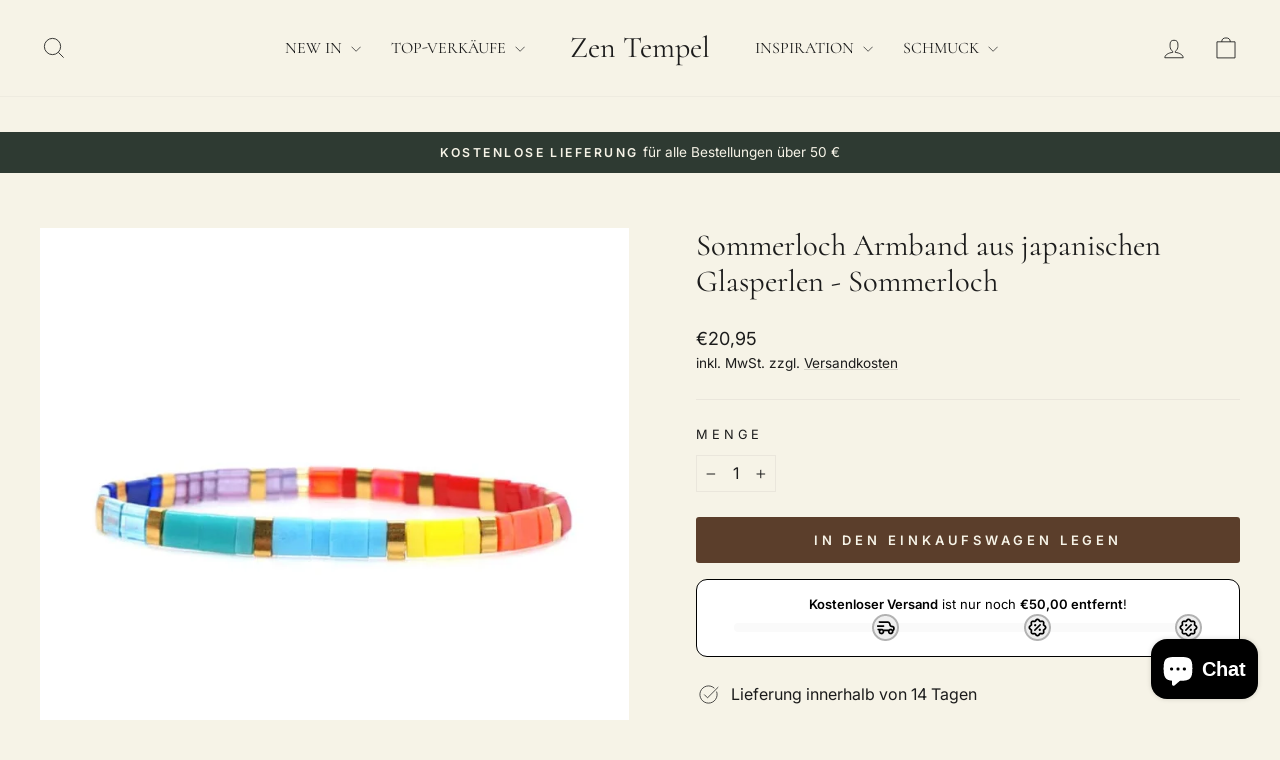

--- FILE ---
content_type: text/html; charset=utf-8
request_url: https://zentempel.com/products/sommerloch-armband-aus-japanischen-glasperlen-sommerloch
body_size: 40554
content:
<!doctype html>
<html class="no-js" lang="de" dir="ltr">
<head>
	<script async crossorigin fetchpriority="high" src="/cdn/shopifycloud/importmap-polyfill/es-modules-shim.2.4.0.js"></script>
<script id="pandectes-rules">   /* PANDECTES-GDPR: DO NOT MODIFY AUTO GENERATED CODE OF THIS SCRIPT */      window.PandectesSettings = {"store":{"id":7823196233,"plan":"plus","theme":"Copie mise à jour de Impulse","primaryLocale":"de","adminMode":false,"headless":false,"storefrontRootDomain":"","checkoutRootDomain":"","storefrontAccessToken":""},"tsPublished":1759686099,"declaration":{"showPurpose":false,"showProvider":false,"declIntroText":"Wir verwenden Cookies, um die Funktionalität der Website zu optimieren, die Leistung zu analysieren und Ihnen ein personalisiertes Erlebnis zu bieten. Einige Cookies sind für den ordnungsgemäßen Betrieb der Website unerlässlich. Diese Cookies können nicht deaktiviert werden. In diesem Fenster können Sie Ihre Präferenzen für Cookies verwalten.","showDateGenerated":true},"language":{"unpublished":[],"languageMode":"Single","fallbackLanguage":"de","languageDetection":"browser","languagesSupported":[]},"texts":{"managed":{"headerText":{"de":"Wir respektieren deine Privatsphäre"},"consentText":{"de":"Diese Website verwendet Cookies, um Ihnen das beste Erlebnis zu bieten."},"linkText":{"de":"Mehr erfahren"},"imprintText":{"de":"Impressum"},"googleLinkText":{"de":"Googles Datenschutzbestimmungen"},"allowButtonText":{"de":"Annehmen"},"denyButtonText":{"de":"Ablehnen"},"dismissButtonText":{"de":"Okay"},"leaveSiteButtonText":{"de":"Diese Seite verlassen"},"preferencesButtonText":{"de":"Einstellungen"},"cookiePolicyText":{"de":"Cookie-Richtlinie"},"preferencesPopupTitleText":{"de":"Einwilligungseinstellungen verwalten"},"preferencesPopupIntroText":{"de":"Wir verwenden Cookies, um die Funktionalität der Website zu optimieren, die Leistung zu analysieren und Ihnen ein personalisiertes Erlebnis zu bieten. Einige Cookies sind für den ordnungsgemäßen Betrieb der Website unerlässlich. Diese Cookies können nicht deaktiviert werden. In diesem Fenster können Sie Ihre Präferenzen für Cookies verwalten."},"preferencesPopupSaveButtonText":{"de":"Auswahl speichern"},"preferencesPopupCloseButtonText":{"de":"Schließen"},"preferencesPopupAcceptAllButtonText":{"de":"Alles Akzeptieren"},"preferencesPopupRejectAllButtonText":{"de":"Alles ablehnen"},"cookiesDetailsText":{"de":"Cookie-Details"},"preferencesPopupAlwaysAllowedText":{"de":"Immer erlaubt"},"accessSectionParagraphText":{"de":"Sie haben das Recht, jederzeit auf Ihre Daten zuzugreifen."},"accessSectionTitleText":{"de":"Datenübertragbarkeit"},"accessSectionAccountInfoActionText":{"de":"persönliche Daten"},"accessSectionDownloadReportActionText":{"de":"Alle Daten anfordern"},"accessSectionGDPRRequestsActionText":{"de":"Anfragen betroffener Personen"},"accessSectionOrdersRecordsActionText":{"de":"Aufträge"},"rectificationSectionParagraphText":{"de":"Sie haben das Recht, die Aktualisierung Ihrer Daten zu verlangen, wann immer Sie dies für angemessen halten."},"rectificationSectionTitleText":{"de":"Datenberichtigung"},"rectificationCommentPlaceholder":{"de":"Beschreiben Sie, was Sie aktualisieren möchten"},"rectificationCommentValidationError":{"de":"Kommentar ist erforderlich"},"rectificationSectionEditAccountActionText":{"de":"Aktualisierung anfordern"},"erasureSectionTitleText":{"de":"Recht auf Vergessenwerden"},"erasureSectionParagraphText":{"de":"Sie haben das Recht, die Löschung aller Ihrer Daten zu verlangen. Danach können Sie nicht mehr auf Ihr Konto zugreifen."},"erasureSectionRequestDeletionActionText":{"de":"Löschung personenbezogener Daten anfordern"},"consentDate":{"de":"Zustimmungsdatum"},"consentId":{"de":"Einwilligungs-ID"},"consentSectionChangeConsentActionText":{"de":"Einwilligungspräferenz ändern"},"consentSectionConsentedText":{"de":"Sie haben der Cookie-Richtlinie dieser Website zugestimmt am"},"consentSectionNoConsentText":{"de":"Sie haben der Cookie-Richtlinie dieser Website nicht zugestimmt."},"consentSectionTitleText":{"de":"Ihre Cookie-Einwilligung"},"consentStatus":{"de":"Einwilligungspräferenz"},"confirmationFailureMessage":{"de":"Ihre Anfrage wurde nicht bestätigt. Bitte versuchen Sie es erneut und wenn das Problem weiterhin besteht, wenden Sie sich an den Ladenbesitzer, um Hilfe zu erhalten"},"confirmationFailureTitle":{"de":"Ein Problem ist aufgetreten"},"confirmationSuccessMessage":{"de":"Wir werden uns in Kürze zu Ihrem Anliegen bei Ihnen melden."},"confirmationSuccessTitle":{"de":"Ihre Anfrage wurde bestätigt"},"guestsSupportEmailFailureMessage":{"de":"Ihre Anfrage wurde nicht übermittelt. Bitte versuchen Sie es erneut und wenn das Problem weiterhin besteht, wenden Sie sich an den Shop-Inhaber, um Hilfe zu erhalten."},"guestsSupportEmailFailureTitle":{"de":"Ein Problem ist aufgetreten"},"guestsSupportEmailPlaceholder":{"de":"E-Mail-Addresse"},"guestsSupportEmailSuccessMessage":{"de":"Wenn Sie als Kunde dieses Shops registriert sind, erhalten Sie in Kürze eine E-Mail mit Anweisungen zum weiteren Vorgehen."},"guestsSupportEmailSuccessTitle":{"de":"Vielen Dank für die Anfrage"},"guestsSupportEmailValidationError":{"de":"Email ist ungültig"},"guestsSupportInfoText":{"de":"Bitte loggen Sie sich mit Ihrem Kundenkonto ein, um fortzufahren."},"submitButton":{"de":"einreichen"},"submittingButton":{"de":"Senden..."},"cancelButton":{"de":"Abbrechen"},"declIntroText":{"de":"Wir verwenden Cookies, um die Funktionalität der Website zu optimieren, die Leistung zu analysieren und Ihnen ein personalisiertes Erlebnis zu bieten. Einige Cookies sind für den ordnungsgemäßen Betrieb der Website unerlässlich. Diese Cookies können nicht deaktiviert werden. In diesem Fenster können Sie Ihre Präferenzen für Cookies verwalten."},"declName":{"de":"Name"},"declPurpose":{"de":"Zweck"},"declType":{"de":"Typ"},"declRetention":{"de":"Speicherdauer"},"declProvider":{"de":"Anbieter"},"declFirstParty":{"de":"Erstanbieter"},"declThirdParty":{"de":"Drittanbieter"},"declSeconds":{"de":"Sekunden"},"declMinutes":{"de":"Minuten"},"declHours":{"de":"Std."},"declDays":{"de":"Tage"},"declWeeks":{"de":"Woche(n)"},"declMonths":{"de":"Monate"},"declYears":{"de":"Jahre"},"declSession":{"de":"Sitzung"},"declDomain":{"de":"Domain"},"declPath":{"de":"Weg"}},"categories":{"strictlyNecessaryCookiesTitleText":{"de":"Unbedingt erforderlich"},"strictlyNecessaryCookiesDescriptionText":{"de":"Diese Cookies sind unerlässlich, damit Sie sich auf der Website bewegen und ihre Funktionen nutzen können, z. B. den Zugriff auf sichere Bereiche der Website. Ohne diese Cookies kann die Website nicht richtig funktionieren."},"functionalityCookiesTitleText":{"de":"Funktionale Cookies"},"functionalityCookiesDescriptionText":{"de":"Diese Cookies ermöglichen es der Website, verbesserte Funktionalität und Personalisierung bereitzustellen. Sie können von uns oder von Drittanbietern gesetzt werden, deren Dienste wir auf unseren Seiten hinzugefügt haben. Wenn Sie diese Cookies nicht zulassen, funktionieren einige oder alle dieser Dienste möglicherweise nicht richtig."},"performanceCookiesTitleText":{"de":"Performance-Cookies"},"performanceCookiesDescriptionText":{"de":"Diese Cookies ermöglichen es uns, die Leistung unserer Website zu überwachen und zu verbessern. Sie ermöglichen es uns beispielsweise, Besuche zu zählen, Verkehrsquellen zu identifizieren und zu sehen, welche Teile der Website am beliebtesten sind."},"targetingCookiesTitleText":{"de":"Targeting-Cookies"},"targetingCookiesDescriptionText":{"de":"Diese Cookies können von unseren Werbepartnern über unsere Website gesetzt werden. Sie können von diesen Unternehmen verwendet werden, um ein Profil Ihrer Interessen zu erstellen und Ihnen relevante Werbung auf anderen Websites anzuzeigen. Sie speichern keine direkten personenbezogenen Daten, sondern basieren auf der eindeutigen Identifizierung Ihres Browsers und Ihres Internetgeräts. Wenn Sie diese Cookies nicht zulassen, erleben Sie weniger zielgerichtete Werbung."},"unclassifiedCookiesTitleText":{"de":"Unklassifizierte Cookies"},"unclassifiedCookiesDescriptionText":{"de":"Unklassifizierte Cookies sind Cookies, die wir gerade zusammen mit den Anbietern einzelner Cookies klassifizieren."}},"auto":{}},"library":{"previewMode":false,"fadeInTimeout":0,"defaultBlocked":7,"showLink":true,"showImprintLink":true,"showGoogleLink":false,"enabled":true,"cookie":{"expiryDays":365,"secure":true,"domain":""},"dismissOnScroll":false,"dismissOnWindowClick":false,"dismissOnTimeout":false,"palette":{"popup":{"background":"#FFFFFF","backgroundForCalculations":{"a":1,"b":255,"g":255,"r":255},"text":"#000000"},"button":{"background":"#000000","backgroundForCalculations":{"a":1,"b":0,"g":0,"r":0},"text":"#FFFFFF","textForCalculation":{"a":1,"b":255,"g":255,"r":255},"border":"transparent"}},"content":{"href":"https://ltpypologne.myshopify.com/policies/privacy-policy","imprintHref":"/","close":"&#10005;","target":"","logo":"<img class=\"cc-banner-logo\" style=\"max-height: 40px;\" src=\"https://cdn.shopify.com/s/files/1/0078/2319/6233/t/21/assets/pandectes-logo.png?v=1759682269\" alt=\"Cookie banner\" />"},"window":"<div role=\"dialog\" aria-labelledby=\"cookieconsent:head\" aria-describedby=\"cookieconsent:desc\" id=\"pandectes-banner\" class=\"cc-window-wrapper cc-overlay-wrapper\"><div class=\"pd-cookie-banner-window cc-window {{classes}}\"><!--googleoff: all-->{{children}}<!--googleon: all--></div></div>","compliance":{"opt-both":"<div class=\"cc-compliance cc-highlight\">{{deny}}{{allow}}</div>"},"type":"opt-both","layouts":{"basic":"{{logo}}{{header}}{{messagelink}}{{compliance}}{{close}}"},"position":"overlay","theme":"classic","revokable":true,"animateRevokable":false,"revokableReset":false,"revokableLogoUrl":"https://cdn.shopify.com/s/files/1/0078/2319/6233/t/21/assets/pandectes-reopen-logo.png?v=1759682269","revokablePlacement":"bottom-left","revokableMarginHorizontal":15,"revokableMarginVertical":15,"static":false,"autoAttach":true,"hasTransition":true,"blacklistPage":[""],"elements":{"close":"<button aria-label=\"Schließen\" type=\"button\" class=\"cc-close\">{{close}}</button>","dismiss":"<button type=\"button\" class=\"cc-btn cc-btn-decision cc-dismiss\">{{dismiss}}</button>","allow":"<button type=\"button\" class=\"cc-btn cc-btn-decision cc-allow\">{{allow}}</button>","deny":"<button type=\"button\" class=\"cc-btn cc-btn-decision cc-deny\">{{deny}}</button>","preferences":"<button type=\"button\" class=\"cc-btn cc-settings\" onclick=\"Pandectes.fn.openPreferences()\">{{preferences}}</button>"}},"geolocation":{"brOnly":false,"caOnly":false,"chOnly":false,"euOnly":false,"jpOnly":false,"thOnly":false,"canadaOnly":false,"canadaLaw25":false,"canadaPipeda":false,"globalVisibility":true},"dsr":{"guestsSupport":false,"accessSectionDownloadReportAuto":false},"banner":{"resetTs":1708688421,"extraCss":"        .cc-banner-logo {max-width: 24em!important;}    @media(min-width: 768px) {.cc-window.cc-floating{max-width: 24em!important;width: 24em!important;}}    .cc-message, .pd-cookie-banner-window .cc-header, .cc-logo {text-align: left}    .cc-window-wrapper{z-index: 2147483647;-webkit-transition: opacity 1s ease;  transition: opacity 1s ease;}    .cc-window{z-index: 2147483647;font-family: inherit;}    .pd-cookie-banner-window .cc-header{font-family: inherit;}    .pd-cp-ui{font-family: inherit; background-color: #FFFFFF;color:#000000;}    button.pd-cp-btn, a.pd-cp-btn{background-color:#000000;color:#FFFFFF!important;}    input + .pd-cp-preferences-slider{background-color: rgba(0, 0, 0, 0.3)}    .pd-cp-scrolling-section::-webkit-scrollbar{background-color: rgba(0, 0, 0, 0.3)}    input:checked + .pd-cp-preferences-slider{background-color: rgba(0, 0, 0, 1)}    .pd-cp-scrolling-section::-webkit-scrollbar-thumb {background-color: rgba(0, 0, 0, 1)}    .pd-cp-ui-close{color:#000000;}    .pd-cp-preferences-slider:before{background-color: #FFFFFF}    .pd-cp-title:before {border-color: #000000!important}    .pd-cp-preferences-slider{background-color:#000000}    .pd-cp-toggle{color:#000000!important}    @media(max-width:699px) {.pd-cp-ui-close-top svg {fill: #000000}}    .pd-cp-toggle:hover,.pd-cp-toggle:visited,.pd-cp-toggle:active{color:#000000!important}    .pd-cookie-banner-window {box-shadow: 0 0 18px rgb(0 0 0 / 20%);}  ","customJavascript":{},"showPoweredBy":false,"logoHeight":40,"hybridStrict":false,"cookiesBlockedByDefault":"7","isActive":true,"implicitSavePreferences":false,"cookieIcon":true,"blockBots":false,"showCookiesDetails":false,"hasTransition":true,"blockingPage":false,"showOnlyLandingPage":false,"leaveSiteUrl":"https://www.google.com","linkRespectStoreLang":false},"cookies":{"0":[{"name":"secure_customer_sig","type":"http","domain":"zentempel.com","path":"/","provider":"Shopify","firstParty":true,"retention":"1 year(s)","session":false,"expires":1,"unit":"declYears","purpose":{"de":"Wird im Zusammenhang mit dem Kundenlogin verwendet."}},{"name":"localization","type":"http","domain":"zentempel.com","path":"/","provider":"Shopify","firstParty":true,"retention":"1 year(s)","session":false,"expires":1,"unit":"declYears","purpose":{"de":"Lokalisierung von Shopify-Shops"}},{"name":"cart_currency","type":"http","domain":"zentempel.com","path":"/","provider":"Shopify","firstParty":true,"retention":"2 ","session":false,"expires":2,"unit":"declSession","purpose":{"de":"Das Cookie ist für die sichere Checkout- und Zahlungsfunktion auf der Website erforderlich. Diese Funktion wird von shopify.com bereitgestellt."}},{"name":"_cmp_a","type":"http","domain":".zentempel.com","path":"/","provider":"Shopify","firstParty":true,"retention":"1 day(s)","session":false,"expires":1,"unit":"declDays","purpose":{"de":"Wird zum Verwalten der Datenschutzeinstellungen des Kunden verwendet."}},{"name":"shopify_pay_redirect","type":"http","domain":"zentempel.com","path":"/","provider":"Shopify","firstParty":true,"retention":"1 hour(s)","session":false,"expires":1,"unit":"declHours","purpose":{"de":"Das Cookie ist für die sichere Checkout- und Zahlungsfunktion auf der Website erforderlich. Diese Funktion wird von shopify.com bereitgestellt."}},{"name":"__cfruid","type":"http","domain":".zentempel.zendesk.com","path":"/","provider":"HubSpot","firstParty":false,"retention":"Session","session":true,"expires":-54,"unit":"declYears","purpose":{"de":"Dies wird vom CDN-Anbieter von HubSpot aufgrund seiner Ratenbegrenzungsrichtlinien festgelegt."}},{"name":"_tracking_consent","type":"http","domain":".zentempel.com","path":"/","provider":"Shopify","firstParty":true,"retention":"1 year(s)","session":false,"expires":1,"unit":"declYears","purpose":{"de":"Tracking-Einstellungen."}},{"name":"_secure_session_id","type":"http","domain":"zentempel.com","path":"/","provider":"Shopify","firstParty":true,"retention":"1 month(s)","session":false,"expires":1,"unit":"declMonths","purpose":{"de":"Wird in Verbindung mit der Navigation durch eine Storefront verwendet."}},{"name":"keep_alive","type":"http","domain":"zentempel.com","path":"/","provider":"Shopify","firstParty":true,"retention":"30 minute(s)","session":false,"expires":30,"unit":"declMinutes","purpose":{"de":"Wird im Zusammenhang mit der Käuferlokalisierung verwendet."}},{"name":"wpm-domain-test","type":"http","domain":"com","path":"/","provider":"Shopify","firstParty":false,"retention":"Session","session":true,"expires":1,"unit":"declSeconds","purpose":{"de":"Wird verwendet, um die Speicherung von Parametern zu Produkten, die dem Warenkorb hinzugefügt wurden, oder zur Zahlungswährung zu testen"}},{"name":"_pandectes_gdpr","type":"http","domain":".zentempel.com","path":"/","provider":"Pandectes","firstParty":true,"retention":"1 year(s)","session":false,"expires":1,"unit":"declYears","purpose":{"de":"Wird für die Funktionalität des Cookies-Zustimmungsbanners verwendet."}},{"name":"cookietest","type":"http","domain":"zentempel.com","path":"/","provider":"Shopify","firstParty":true,"retention":"Session","session":true,"expires":1,"unit":"declSeconds","purpose":{"de":"Used to ensure our systems are working correctly."}}],"1":[{"name":"_pinterest_ct_ua","type":"http","domain":".ct.pinterest.com","path":"/","provider":"Pinterest","firstParty":false,"retention":"1 year(s)","session":false,"expires":1,"unit":"declYears","purpose":{"de":"Wird verwendet, um Aktionen seitenübergreifend zu gruppieren."}}],"2":[{"name":"_shopify_s","type":"http","domain":".zentempel.com","path":"/","provider":"Shopify","firstParty":true,"retention":"30 minute(s)","session":false,"expires":30,"unit":"declMinutes","purpose":{"de":"Shopify-Analysen."}},{"name":"_shopify_sa_t","type":"http","domain":".zentempel.com","path":"/","provider":"Shopify","firstParty":true,"retention":"30 minute(s)","session":false,"expires":30,"unit":"declMinutes","purpose":{"de":"Shopify-Analysen in Bezug auf Marketing und Empfehlungen."}},{"name":"_shopify_sa_p","type":"http","domain":".zentempel.com","path":"/","provider":"Shopify","firstParty":true,"retention":"30 minute(s)","session":false,"expires":30,"unit":"declMinutes","purpose":{"de":"Shopify-Analysen in Bezug auf Marketing und Empfehlungen."}},{"name":"_shopify_y","type":"http","domain":".zentempel.com","path":"/","provider":"Shopify","firstParty":true,"retention":"1 year(s)","session":false,"expires":1,"unit":"declYears","purpose":{"de":"Shopify-Analysen."}},{"name":"_orig_referrer","type":"http","domain":".zentempel.com","path":"/","provider":"Shopify","firstParty":true,"retention":"2 ","session":false,"expires":2,"unit":"declSession","purpose":{"de":"Verfolgt Zielseiten."}},{"name":"_landing_page","type":"http","domain":".zentempel.com","path":"/","provider":"Shopify","firstParty":true,"retention":"2 ","session":false,"expires":2,"unit":"declSession","purpose":{"de":"Verfolgt Zielseiten."}},{"name":"_gat","type":"http","domain":".zentempel.com","path":"/","provider":"Google","firstParty":true,"retention":"1 minute(s)","session":false,"expires":1,"unit":"declMinutes","purpose":{"de":"Cookie wird von Google Analytics platziert, um Anfragen von Bots zu filtern."}},{"name":"_ga","type":"http","domain":".zentempel.com","path":"/","provider":"Google","firstParty":true,"retention":"1 year(s)","session":false,"expires":1,"unit":"declYears","purpose":{"de":"Cookie wird von Google Analytics mit unbekannter Funktionalität gesetzt"}},{"name":"_gid","type":"http","domain":".zentempel.com","path":"/","provider":"Google","firstParty":true,"retention":"1 day(s)","session":false,"expires":1,"unit":"declDays","purpose":{"de":"Cookie wird von Google Analytics platziert, um Seitenaufrufe zu zählen und zu verfolgen."}},{"name":"__cf_bm","type":"http","domain":".redretarget.com","path":"/","provider":"CloudFlare","firstParty":false,"retention":"30 minute(s)","session":false,"expires":30,"unit":"declMinutes","purpose":{"de":"Wird verwendet, um eingehenden Datenverkehr zu verwalten, der den mit Bots verbundenen Kriterien entspricht."}},{"name":"_shopify_s","type":"http","domain":"com","path":"/","provider":"Shopify","firstParty":false,"retention":"Session","session":true,"expires":1,"unit":"declSeconds","purpose":{"de":"Shopify-Analysen."}},{"name":"_ga_T0E28XS37T","type":"http","domain":".zentempel.com","path":"/","provider":"Google","firstParty":true,"retention":"1 year(s)","session":false,"expires":1,"unit":"declYears","purpose":{"de":""}},{"name":"_ga_SVM11MRCK2","type":"http","domain":".zentempel.com","path":"/","provider":"Google","firstParty":true,"retention":"1 year(s)","session":false,"expires":1,"unit":"declYears","purpose":{"de":""}},{"name":"_ga_LZ8PHNTJ5R","type":"http","domain":".zentempel.com","path":"/","provider":"Google","firstParty":true,"retention":"1 year(s)","session":false,"expires":1,"unit":"declYears","purpose":{"de":""}}],"4":[{"name":"_gcl_au","type":"http","domain":".zentempel.com","path":"/","provider":"Google","firstParty":true,"retention":"3 month(s)","session":false,"expires":3,"unit":"declMonths","purpose":{"de":"Cookie wird von Google Tag Manager platziert, um Conversions zu verfolgen."}},{"name":"_pin_unauth","type":"http","domain":".zentempel.com","path":"/","provider":"Pinterest","firstParty":true,"retention":"1 year(s)","session":false,"expires":1,"unit":"declYears","purpose":{"de":"Wird verwendet, um Aktionen für Benutzer zu gruppieren, die von Pinterest nicht identifiziert werden können."}},{"name":"_scid","type":"http","domain":".zentempel.com","path":"/","provider":"Snapchat","firstParty":true,"retention":"1 year(s)","session":false,"expires":1,"unit":"declYears","purpose":{"de":"Wird von Snapchat verwendet, um einen Besucher zu identifizieren."}},{"name":"_ttp","type":"http","domain":".tiktok.com","path":"/","provider":"TikTok","firstParty":false,"retention":"1 year(s)","session":false,"expires":1,"unit":"declYears","purpose":{"de":"Um die Leistung Ihrer Werbekampagnen zu messen und zu verbessern und das Benutzererlebnis (einschließlich Anzeigen) auf TikTok zu personalisieren."}},{"name":"_fbp","type":"http","domain":".zentempel.com","path":"/","provider":"Facebook","firstParty":true,"retention":"3 month(s)","session":false,"expires":3,"unit":"declMonths","purpose":{"de":"Cookie wird von Facebook platziert, um Besuche auf Websites zu verfolgen."}},{"name":"IDE","type":"http","domain":".doubleclick.net","path":"/","provider":"Google","firstParty":false,"retention":"1 year(s)","session":false,"expires":1,"unit":"declYears","purpose":{"de":"Um die Aktionen der Besucher zu messen, nachdem sie sich durch eine Anzeige geklickt haben. Verfällt nach 1 Jahr."}},{"name":"wpm-domain-test","type":"http","domain":"zentempel.com","path":"/","provider":"Shopify","firstParty":true,"retention":"Session","session":true,"expires":1,"unit":"declSeconds","purpose":{"de":"Wird verwendet, um die Speicherung von Parametern zu Produkten, die dem Warenkorb hinzugefügt wurden, oder zur Zahlungswährung zu testen"}}],"8":[{"name":"X-AB","type":"http","domain":"sc-static.net","path":"/scevent.min.js","provider":"Unknown","firstParty":false,"retention":"1 day(s)","session":false,"expires":1,"unit":"declDays","purpose":{"de":""}},{"name":"ar_debug","type":"http","domain":".pinterest.com","path":"/","provider":"Unknown","firstParty":false,"retention":"1 year(s)","session":false,"expires":1,"unit":"declYears","purpose":{"de":""}},{"name":"uid","type":"http","domain":".criteo.com","path":"/","provider":"Unknown","firstParty":false,"retention":"1 year(s)","session":false,"expires":1,"unit":"declYears","purpose":{"de":""}},{"name":"_scid_r","type":"http","domain":".zentempel.com","path":"/","provider":"Unknown","firstParty":true,"retention":"1 year(s)","session":false,"expires":1,"unit":"declYears","purpose":{"de":""}},{"name":"cto_bundle","type":"http","domain":".zentempel.com","path":"/","provider":"Unknown","firstParty":true,"retention":"1 year(s)","session":false,"expires":1,"unit":"declYears","purpose":{"de":""}},{"name":"trkcg_fid","type":"http","domain":".zentempel.com","path":"/","provider":"Unknown","firstParty":true,"retention":"4 ","session":false,"expires":4,"unit":"declSession","purpose":{"de":""}},{"name":"trkcg_sid","type":"http","domain":".zentempel.com","path":"/","provider":"Unknown","firstParty":true,"retention":"30 minute(s)","session":false,"expires":30,"unit":"declMinutes","purpose":{"de":""}},{"name":"_shopify_essential","type":"http","domain":"zentempel.com","path":"/","provider":"Unknown","firstParty":true,"retention":"1 year(s)","session":false,"expires":1,"unit":"declYears","purpose":{"de":""}}]},"blocker":{"isActive":false,"googleConsentMode":{"id":"","analyticsId":"","isActive":true,"adStorageCategory":4,"analyticsStorageCategory":2,"personalizationStorageCategory":1,"functionalityStorageCategory":1,"customEvent":true,"securityStorageCategory":0,"redactData":true,"urlPassthrough":false,"dataLayerProperty":"dataLayer","waitForUpdate":2000},"facebookPixel":{"id":"","isActive":false,"ldu":false},"microsoft":{},"rakuten":{"isActive":false,"cmp":false,"ccpa":false},"gpcIsActive":false,"clarity":{},"defaultBlocked":7,"patterns":{"whiteList":[],"blackList":{"1":[],"2":[],"4":[],"8":[]},"iframesWhiteList":[],"iframesBlackList":{"1":[],"2":[],"4":[],"8":[]},"beaconsWhiteList":[],"beaconsBlackList":{"1":[],"2":[],"4":[],"8":[]}}}}      !function(){"use strict";window.PandectesRules=window.PandectesRules||{},window.PandectesRules.manualBlacklist={1:[],2:[],4:[]},window.PandectesRules.blacklistedIFrames={1:[],2:[],4:[]},window.PandectesRules.blacklistedCss={1:[],2:[],4:[]},window.PandectesRules.blacklistedBeacons={1:[],2:[],4:[]};const e="javascript/blocked",t=["US-CA","US-VA","US-CT","US-UT","US-CO","US-MT","US-TX","US-OR","US-IA","US-NE","US-NH","US-DE","US-NJ","US-TN","US-MN"],n=["AT","BE","BG","HR","CY","CZ","DK","EE","FI","FR","DE","GR","HU","IE","IT","LV","LT","LU","MT","NL","PL","PT","RO","SK","SI","ES","SE","GB","LI","NO","IS"];function a(e){return new RegExp(e.replace(/[/\\.+?$()]/g,"\\$&").replace("*","(.*)"))}const o=(e,t="log")=>{new URLSearchParams(window.location.search).get("log")&&console[t](`PandectesRules: ${e}`)};function s(e){const t=document.createElement("script");t.async=!0,t.src=e,document.head.appendChild(t)}const r=window.PandectesRulesSettings||window.PandectesSettings,i=function(){if(void 0!==window.dataLayer&&Array.isArray(window.dataLayer)){if(window.dataLayer.some((e=>"pandectes_full_scan"===e.event)))return!0}return!1}(),c=((e="_pandectes_gdpr")=>{const t=("; "+document.cookie).split("; "+e+"=");let n;if(t.length<2)n={};else{const e=t.pop().split(";");n=window.atob(e.shift())}const a=(e=>{try{return JSON.parse(e)}catch(e){return!1}})(n);return!1!==a?a:n})(),{banner:{isActive:l},blocker:{defaultBlocked:d,patterns:u}}=r,g=c&&null!==c.preferences&&void 0!==c.preferences?c.preferences:null,p=i?0:l?null===g?d:g:0,f={1:!(1&p),2:!(2&p),4:!(4&p)},{blackList:h,whiteList:y,iframesBlackList:w,iframesWhiteList:m,beaconsBlackList:b,beaconsWhiteList:k}=u,_={blackList:[],whiteList:[],iframesBlackList:{1:[],2:[],4:[],8:[]},iframesWhiteList:[],beaconsBlackList:{1:[],2:[],4:[],8:[]},beaconsWhiteList:[]};[1,2,4].map((e=>{f[e]||(_.blackList.push(...h[e].length?h[e].map(a):[]),_.iframesBlackList[e]=w[e].length?w[e].map(a):[],_.beaconsBlackList[e]=b[e].length?b[e].map(a):[])})),_.whiteList=y.length?y.map(a):[],_.iframesWhiteList=m.length?m.map(a):[],_.beaconsWhiteList=k.length?k.map(a):[];const v={scripts:[],iframes:{1:[],2:[],4:[]},beacons:{1:[],2:[],4:[]},css:{1:[],2:[],4:[]}},L=(t,n)=>t&&(!n||n!==e)&&(!_.blackList||_.blackList.some((e=>e.test(t))))&&(!_.whiteList||_.whiteList.every((e=>!e.test(t)))),S=(e,t)=>{const n=_.iframesBlackList[t],a=_.iframesWhiteList;return e&&(!n||n.some((t=>t.test(e))))&&(!a||a.every((t=>!t.test(e))))},C=(e,t)=>{const n=_.beaconsBlackList[t],a=_.beaconsWhiteList;return e&&(!n||n.some((t=>t.test(e))))&&(!a||a.every((t=>!t.test(e))))},A=new MutationObserver((e=>{for(let t=0;t<e.length;t++){const{addedNodes:n}=e[t];for(let e=0;e<n.length;e++){const t=n[e],a=t.dataset&&t.dataset.cookiecategory;if(1===t.nodeType&&"LINK"===t.tagName){const e=t.dataset&&t.dataset.href;if(e&&a)switch(a){case"functionality":case"C0001":v.css[1].push(e);break;case"performance":case"C0002":v.css[2].push(e);break;case"targeting":case"C0003":v.css[4].push(e)}}}}}));var $=new MutationObserver((t=>{for(let n=0;n<t.length;n++){const{addedNodes:a}=t[n];for(let t=0;t<a.length;t++){const n=a[t],s=n.src||n.dataset&&n.dataset.src,r=n.dataset&&n.dataset.cookiecategory;if(1===n.nodeType&&"IFRAME"===n.tagName){if(s){let e=!1;S(s,1)||"functionality"===r||"C0001"===r?(e=!0,v.iframes[1].push(s)):S(s,2)||"performance"===r||"C0002"===r?(e=!0,v.iframes[2].push(s)):(S(s,4)||"targeting"===r||"C0003"===r)&&(e=!0,v.iframes[4].push(s)),e&&(n.removeAttribute("src"),n.setAttribute("data-src",s))}}else if(1===n.nodeType&&"IMG"===n.tagName){if(s){let e=!1;C(s,1)?(e=!0,v.beacons[1].push(s)):C(s,2)?(e=!0,v.beacons[2].push(s)):C(s,4)&&(e=!0,v.beacons[4].push(s)),e&&(n.removeAttribute("src"),n.setAttribute("data-src",s))}}else if(1===n.nodeType&&"SCRIPT"===n.tagName){const t=n.type;let a=!1;if(L(s,t)?(o(`rule blocked: ${s}`),a=!0):s&&r?o(`manually blocked @ ${r}: ${s}`):r&&o(`manually blocked @ ${r}: inline code`),a){v.scripts.push([n,t]),n.type=e;const a=function(t){n.getAttribute("type")===e&&t.preventDefault(),n.removeEventListener("beforescriptexecute",a)};n.addEventListener("beforescriptexecute",a),n.parentElement&&n.parentElement.removeChild(n)}}}}}));const P=document.createElement,E={src:Object.getOwnPropertyDescriptor(HTMLScriptElement.prototype,"src"),type:Object.getOwnPropertyDescriptor(HTMLScriptElement.prototype,"type")};window.PandectesRules.unblockCss=e=>{const t=v.css[e]||[];t.length&&o(`Unblocking CSS for ${e}`),t.forEach((e=>{const t=document.querySelector(`link[data-href^="${e}"]`);t.removeAttribute("data-href"),t.href=e})),v.css[e]=[]},window.PandectesRules.unblockIFrames=e=>{const t=v.iframes[e]||[];t.length&&o(`Unblocking IFrames for ${e}`),_.iframesBlackList[e]=[],t.forEach((e=>{const t=document.querySelector(`iframe[data-src^="${e}"]`);t.removeAttribute("data-src"),t.src=e})),v.iframes[e]=[]},window.PandectesRules.unblockBeacons=e=>{const t=v.beacons[e]||[];t.length&&o(`Unblocking Beacons for ${e}`),_.beaconsBlackList[e]=[],t.forEach((e=>{const t=document.querySelector(`img[data-src^="${e}"]`);t.removeAttribute("data-src"),t.src=e})),v.beacons[e]=[]},window.PandectesRules.unblockInlineScripts=function(e){const t=1===e?"functionality":2===e?"performance":"targeting",n=document.querySelectorAll(`script[type="javascript/blocked"][data-cookiecategory="${t}"]`);o(`unblockInlineScripts: ${n.length} in ${t}`),n.forEach((function(e){const t=document.createElement("script");t.type="text/javascript",e.hasAttribute("src")?t.src=e.getAttribute("src"):t.textContent=e.textContent,document.head.appendChild(t),e.parentNode.removeChild(e)}))},window.PandectesRules.unblockInlineCss=function(e){const t=1===e?"functionality":2===e?"performance":"targeting",n=document.querySelectorAll(`link[data-cookiecategory="${t}"]`);o(`unblockInlineCss: ${n.length} in ${t}`),n.forEach((function(e){e.href=e.getAttribute("data-href")}))},window.PandectesRules.unblock=function(e){e.length<1?(_.blackList=[],_.whiteList=[],_.iframesBlackList=[],_.iframesWhiteList=[]):(_.blackList&&(_.blackList=_.blackList.filter((t=>e.every((e=>"string"==typeof e?!t.test(e):e instanceof RegExp?t.toString()!==e.toString():void 0))))),_.whiteList&&(_.whiteList=[..._.whiteList,...e.map((e=>{if("string"==typeof e){const t=".*"+a(e)+".*";if(_.whiteList.every((e=>e.toString()!==t.toString())))return new RegExp(t)}else if(e instanceof RegExp&&_.whiteList.every((t=>t.toString()!==e.toString())))return e;return null})).filter(Boolean)]));let t=0;[...v.scripts].forEach((([e,n],a)=>{if(function(e){const t=e.getAttribute("src");return _.blackList&&_.blackList.every((e=>!e.test(t)))||_.whiteList&&_.whiteList.some((e=>e.test(t)))}(e)){const o=document.createElement("script");for(let t=0;t<e.attributes.length;t++){let n=e.attributes[t];"src"!==n.name&&"type"!==n.name&&o.setAttribute(n.name,e.attributes[t].value)}o.setAttribute("src",e.src),o.setAttribute("type",n||"application/javascript"),document.head.appendChild(o),v.scripts.splice(a-t,1),t++}})),0==_.blackList.length&&0===_.iframesBlackList[1].length&&0===_.iframesBlackList[2].length&&0===_.iframesBlackList[4].length&&0===_.beaconsBlackList[1].length&&0===_.beaconsBlackList[2].length&&0===_.beaconsBlackList[4].length&&(o("Disconnecting observers"),$.disconnect(),A.disconnect())};const{store:{adminMode:B,headless:T,storefrontRootDomain:R,checkoutRootDomain:I,storefrontAccessToken:O},banner:{isActive:N},blocker:U}=r,{defaultBlocked:D}=U;N&&function(e){if(window.Shopify&&window.Shopify.customerPrivacy)return void e();let t=null;window.Shopify&&window.Shopify.loadFeatures&&window.Shopify.trackingConsent?e():t=setInterval((()=>{window.Shopify&&window.Shopify.loadFeatures&&(clearInterval(t),window.Shopify.loadFeatures([{name:"consent-tracking-api",version:"0.1"}],(t=>{t?o("Shopify.customerPrivacy API - failed to load"):(o(`shouldShowBanner() -> ${window.Shopify.trackingConsent.shouldShowBanner()} | saleOfDataRegion() -> ${window.Shopify.trackingConsent.saleOfDataRegion()}`),e())})))}),10)}((()=>{!function(){const e=window.Shopify.trackingConsent;if(!1!==e.shouldShowBanner()||null!==g||7!==D)try{const t=B&&!(window.Shopify&&window.Shopify.AdminBarInjector);let n={preferences:!(1&p)||i||t,analytics:!(2&p)||i||t,marketing:!(4&p)||i||t};T&&(n.headlessStorefront=!0,n.storefrontRootDomain=R?.length?R:window.location.hostname,n.checkoutRootDomain=I?.length?I:`checkout.${window.location.hostname}`,n.storefrontAccessToken=O?.length?O:""),e.firstPartyMarketingAllowed()===n.marketing&&e.analyticsProcessingAllowed()===n.analytics&&e.preferencesProcessingAllowed()===n.preferences||e.setTrackingConsent(n,(function(e){e&&e.error?o("Shopify.customerPrivacy API - failed to setTrackingConsent"):o(`setTrackingConsent(${JSON.stringify(n)})`)}))}catch(e){o("Shopify.customerPrivacy API - exception")}}(),function(){if(T){const e=window.Shopify.trackingConsent,t=e.currentVisitorConsent();if(navigator.globalPrivacyControl&&""===t.sale_of_data){const t={sale_of_data:!1,headlessStorefront:!0};t.storefrontRootDomain=R?.length?R:window.location.hostname,t.checkoutRootDomain=I?.length?I:`checkout.${window.location.hostname}`,t.storefrontAccessToken=O?.length?O:"",e.setTrackingConsent(t,(function(e){e&&e.error?o(`Shopify.customerPrivacy API - failed to setTrackingConsent({${JSON.stringify(t)})`):o(`setTrackingConsent(${JSON.stringify(t)})`)}))}}}()}));const M="[Pandectes :: Google Consent Mode debug]:";function z(...e){const t=e[0],n=e[1],a=e[2];if("consent"!==t)return"config"===t?"config":void 0;const{ad_storage:o,ad_user_data:s,ad_personalization:r,functionality_storage:i,analytics_storage:c,personalization_storage:l,security_storage:d}=a,u={Command:t,Mode:n,ad_storage:o,ad_user_data:s,ad_personalization:r,functionality_storage:i,analytics_storage:c,personalization_storage:l,security_storage:d};return console.table(u),"default"===n&&("denied"===o&&"denied"===s&&"denied"===r&&"denied"===i&&"denied"===c&&"denied"===l||console.warn(`${M} all types in a "default" command should be set to "denied" except for security_storage that should be set to "granted"`)),n}let j=!1,x=!1;function q(e){e&&("default"===e?(j=!0,x&&console.warn(`${M} "default" command was sent but there was already an "update" command before it.`)):"update"===e?(x=!0,j||console.warn(`${M} "update" command was sent but there was no "default" command before it.`)):"config"===e&&(j||console.warn(`${M} a tag read consent state before a "default" command was sent.`)))}const{banner:{isActive:F,hybridStrict:W},geolocation:{caOnly:H=!1,euOnly:G=!1,brOnly:J=!1,jpOnly:V=!1,thOnly:K=!1,chOnly:Z=!1,zaOnly:Y=!1,canadaOnly:X=!1,globalVisibility:Q=!0},blocker:{defaultBlocked:ee=7,googleConsentMode:{isActive:te,onlyGtm:ne=!1,customEvent:ae,id:oe="",analyticsId:se="",adwordsId:re="",redactData:ie,urlPassthrough:ce,adStorageCategory:le,analyticsStorageCategory:de,functionalityStorageCategory:ue,personalizationStorageCategory:ge,securityStorageCategory:pe,dataLayerProperty:fe="dataLayer",waitForUpdate:he=0,useNativeChannel:ye=!1,debugMode:we=!1}}}=r;function me(){window[fe].push(arguments)}window[fe]=window[fe]||[];const be={hasInitialized:!1,useNativeChannel:!1,ads_data_redaction:!1,url_passthrough:!1,data_layer_property:"dataLayer",storage:{ad_storage:"granted",ad_user_data:"granted",ad_personalization:"granted",analytics_storage:"granted",functionality_storage:"granted",personalization_storage:"granted",security_storage:"granted"}};if(F&&te){we&&(ke=fe||"dataLayer",window[ke].forEach((e=>{q(z(...e))})),window[ke].push=function(...e){return q(z(...e[0])),Array.prototype.push.apply(this,e)});const e=0===(ee&le)?"granted":"denied",a=0===(ee&de)?"granted":"denied",o=0===(ee&ue)?"granted":"denied",r=0===(ee&ge)?"granted":"denied",i=0===(ee&pe)?"granted":"denied";be.hasInitialized=!0,be.useNativeChannel=ye,be.url_passthrough=ce,be.ads_data_redaction="denied"===e&&ie,be.storage.ad_storage=e,be.storage.ad_user_data=e,be.storage.ad_personalization=e,be.storage.analytics_storage=a,be.storage.functionality_storage=o,be.storage.personalization_storage=r,be.storage.security_storage=i,be.data_layer_property=fe||"dataLayer",me("set","developer_id.dMTZkMj",!0),be.ads_data_redaction&&me("set","ads_data_redaction",be.ads_data_redaction),be.url_passthrough&&me("set","url_passthrough",be.url_passthrough),function(){const e=p!==ee?{wait_for_update:he||500}:he?{wait_for_update:he}:{};Q&&!W?me("consent","default",{...be.storage,...e}):(me("consent","default",{...be.storage,...e,region:[...G||W?n:[],...H&&!W?t:[],...J&&!W?["BR"]:[],...V&&!W?["JP"]:[],...!1===X||W?[]:["CA"],...K&&!W?["TH"]:[],...Z&&!W?["CH"]:[],...Y&&!W?["ZA"]:[]]}),me("consent","default",{ad_storage:"granted",ad_user_data:"granted",ad_personalization:"granted",analytics_storage:"granted",functionality_storage:"granted",personalization_storage:"granted",security_storage:"granted",...e}));if(null!==g){const e=0===(p&le)?"granted":"denied",t=0===(p&de)?"granted":"denied",n=0===(p&ue)?"granted":"denied",a=0===(p&ge)?"granted":"denied",o=0===(p&pe)?"granted":"denied";be.storage.ad_storage=e,be.storage.ad_user_data=e,be.storage.ad_personalization=e,be.storage.analytics_storage=t,be.storage.functionality_storage=n,be.storage.personalization_storage=a,be.storage.security_storage=o,me("consent","update",be.storage)}me("js",new Date);const a="https://www.googletagmanager.com";if(oe.length){const e=oe.split(",");window[be.data_layer_property].push({"gtm.start":(new Date).getTime(),event:"gtm.js"});for(let t=0;t<e.length;t++){const n="dataLayer"!==be.data_layer_property?`&l=${be.data_layer_property}`:"";s(`${a}/gtm.js?id=${e[t].trim()}${n}`)}}if(se.length){const e=se.split(",");for(let t=0;t<e.length;t++){const n=e[t].trim();n.length&&(s(`${a}/gtag/js?id=${n}`),me("config",n,{send_page_view:!1}))}}if(re.length){const e=re.split(",");for(let t=0;t<e.length;t++){const n=e[t].trim();n.length&&(s(`${a}/gtag/js?id=${n}`),me("config",n,{allow_enhanced_conversions:!0}))}}}()}else if(ne){const e="https://www.googletagmanager.com";if(oe.length){const t=oe.split(",");for(let n=0;n<t.length;n++){const a="dataLayer"!==be.data_layer_property?`&l=${be.data_layer_property}`:"";s(`${e}/gtm.js?id=${t[n].trim()}${a}`)}}}var ke;const{blocker:{klaviyoIsActive:_e,googleConsentMode:{adStorageCategory:ve}}}=r;_e&&window.addEventListener("PandectesEvent_OnConsent",(function(e){const{preferences:t}=e.detail;if(null!=t){const e=0===(t&ve)?"granted":"denied";void 0!==window.klaviyo&&window.klaviyo.isIdentified()&&window.klaviyo.push(["identify",{ad_personalization:e,ad_user_data:e}])}}));const{banner:{revokableTrigger:Le}}=r;Le&&(window.onload=async()=>{for await(let e of((e,t=1e3,n=1e4)=>{const a=new WeakMap;return{async*[Symbol.asyncIterator](){const o=Date.now();for(;Date.now()-o<n;){const n=document.querySelectorAll(e);for(const e of n)a.has(e)||(a.set(e,!0),yield e);await new Promise((e=>setTimeout(e,t)))}}}})('a[href*="#reopenBanner"]'))e.onclick=e=>{e.preventDefault(),window.Pandectes.fn.revokeConsent()}});const{banner:{isActive:Se},blocker:{defaultBlocked:Ce=7,microsoft:{isActive:Ae,uetTags:$e,dataLayerProperty:Pe="uetq"}={isActive:!1,uetTags:"",dataLayerProperty:"uetq"},clarity:{isActive:Ee,id:Be}={isActive:!1,id:""}}}=r,Te={hasInitialized:!1,data_layer_property:"uetq",storage:{ad_storage:"granted"}};if(Se&&Ae){if(function(e,t,n){const a=new Date;a.setTime(a.getTime()+24*n*60*60*1e3);const o="expires="+a.toUTCString();document.cookie=`${e}=${t}; ${o}; path=/; secure; samesite=strict`}("_uetmsdns","0",365),$e.length){const e=$e.split(",");for(let t=0;t<e.length;t++)e[t].trim().length&&ze(e[t])}const e=4&Ce?"denied":"granted";if(Te.hasInitialized=!0,Te.storage.ad_storage=e,window[Pe]=window[Pe]||[],window[Pe].push("consent","default",Te.storage),null!==g){const e=4&p?"denied":"granted";Te.storage.ad_storage=e,window[Pe].push("consent","update",Te.storage)}}var Re,Ie,Oe,Ne,Ue,De,Me;function ze(e){const t=document.createElement("script");t.type="text/javascript",t.async=!0,t.src="//bat.bing.com/bat.js",t.onload=function(){const t={ti:e,cookieFlags:"SameSite=None;Secure"};t.q=window[Pe],window[Pe]=new UET(t),window[Pe].push("pageLoad")},document.head.appendChild(t)}Ee&&Se&&(Be.length&&(Re=window,Ie=document,Ne="script",Ue=Be,Re[Oe="clarity"]=Re[Oe]||function(){(Re[Oe].q=Re[Oe].q||[]).push(arguments)},(De=Ie.createElement(Ne)).async=1,De.src="https://www.clarity.ms/tag/"+Ue,(Me=Ie.getElementsByTagName(Ne)[0]).parentNode.insertBefore(De,Me)),window.addEventListener("PandectesEvent_OnConsent",(e=>{["new","revoke"].includes(e.detail?.consentType)&&"function"==typeof window.clarity&&(2&e.detail?.preferences?window.clarity("consent",!1):window.clarity("consent"))}))),window.PandectesRules.gcm=be;const{banner:{isActive:je},blocker:{isActive:xe}}=r;o(`Prefs: ${p} | Banner: ${je?"on":"off"} | Blocker: ${xe?"on":"off"}`);const qe=null===g&&/\/checkouts\//.test(window.location.pathname);0!==p&&!1===i&&xe&&!qe&&(o("Blocker will execute"),document.createElement=function(...t){if("script"!==t[0].toLowerCase())return P.bind?P.bind(document)(...t):P;const n=P.bind(document)(...t);try{Object.defineProperties(n,{src:{...E.src,set(t){L(t,n.type)&&E.type.set.call(this,e),E.src.set.call(this,t)}},type:{...E.type,get(){const t=E.type.get.call(this);return t===e||L(this.src,t)?null:t},set(t){const a=L(n.src,n.type)?e:t;E.type.set.call(this,a)}}}),n.setAttribute=function(t,a){if("type"===t){const t=L(n.src,n.type)?e:a;E.type.set.call(n,t)}else"src"===t?(L(a,n.type)&&E.type.set.call(n,e),E.src.set.call(n,a)):HTMLScriptElement.prototype.setAttribute.call(n,t,a)}}catch(e){console.warn("Yett: unable to prevent script execution for script src ",n.src,".\n",'A likely cause would be because you are using a third-party browser extension that monkey patches the "document.createElement" function.')}return n},$.observe(document.documentElement,{childList:!0,subtree:!0}),A.observe(document.documentElement,{childList:!0,subtree:!0}))}();
</script>
	
  <meta charset="utf-8">
  <meta http-equiv="X-UA-Compatible" content="IE=edge,chrome=1">
  <meta name="viewport" content="width=device-width,initial-scale=1">
  <meta name="theme-color" content="#5b3e2b">
  <link rel="canonical" href="https://zentempel.com/products/sommerloch-armband-aus-japanischen-glasperlen-sommerloch">
  <link rel="preconnect" href="https://cdn.shopify.com" crossorigin>
  <link rel="preconnect" href="https://fonts.shopifycdn.com" crossorigin>
  <link rel="dns-prefetch" href="https://productreviews.shopifycdn.com">
  <link rel="dns-prefetch" href="https://ajax.googleapis.com">
  <link rel="dns-prefetch" href="https://maps.googleapis.com">
  <link rel="dns-prefetch" href="https://maps.gstatic.com"><link rel="shortcut icon" href="//zentempel.com/cdn/shop/files/Sans_titre_1_a764b2e5-9213-409b-afc0-fcac24b4157a_32x32.png?v=1672673636" type="image/png" /><title>Sommerloch Armband aus japanischen Glasperlen - Sommerloch
&ndash; Zen Tempel
</title>
<meta name="description" content="Merkmale :  Materialien: Glasperlen aus Japan. Größe: 17,5 cm verstellbar an Ihrem Handgelenk Die Glasperlen werden in Japan nach einem Verfahren aus dem Jahr 1930 hergestellt, das flache Perlen mit leuchtenden Farben hervorbringt, die je nach Perlenart leicht transparent bleiben.Das Ergebnis sind Armbänder in bezauber"><meta property="og:site_name" content="Zen Tempel">
  <meta property="og:url" content="https://zentempel.com/products/sommerloch-armband-aus-japanischen-glasperlen-sommerloch">
  <meta property="og:title" content="Sommerloch Armband aus japanischen Glasperlen - Sommerloch">
  <meta property="og:type" content="product">
  <meta property="og:description" content="Merkmale :  Materialien: Glasperlen aus Japan. Größe: 17,5 cm verstellbar an Ihrem Handgelenk Die Glasperlen werden in Japan nach einem Verfahren aus dem Jahr 1930 hergestellt, das flache Perlen mit leuchtenden Farben hervorbringt, die je nach Perlenart leicht transparent bleiben.Das Ergebnis sind Armbänder in bezauber"><meta property="og:image" content="http://zentempel.com/cdn/shop/products/bracelet-dete-en-perles-de-verre-du-japon-sommerloch-983.jpg?v=1653914218">
    <meta property="og:image:secure_url" content="https://zentempel.com/cdn/shop/products/bracelet-dete-en-perles-de-verre-du-japon-sommerloch-983.jpg?v=1653914218">
    <meta property="og:image:width" content="750">
    <meta property="og:image:height" content="750"><meta name="twitter:site" content="@">
  <meta name="twitter:card" content="summary_large_image">
  <meta name="twitter:title" content="Sommerloch Armband aus japanischen Glasperlen - Sommerloch">
  <meta name="twitter:description" content="Merkmale :  Materialien: Glasperlen aus Japan. Größe: 17,5 cm verstellbar an Ihrem Handgelenk Die Glasperlen werden in Japan nach einem Verfahren aus dem Jahr 1930 hergestellt, das flache Perlen mit leuchtenden Farben hervorbringt, die je nach Perlenart leicht transparent bleiben.Das Ergebnis sind Armbänder in bezauber">
<script type="importmap">
{
  "imports": {
    "element.base-media": "//zentempel.com/cdn/shop/t/21/assets/element.base-media.js?v=61305152781971747521759682216",
    "element.image.parallax": "//zentempel.com/cdn/shop/t/21/assets/element.image.parallax.js?v=59188309605188605141759682216",
    "element.model": "//zentempel.com/cdn/shop/t/21/assets/element.model.js?v=104979259955732717291759682216",
    "element.quantity-selector": "//zentempel.com/cdn/shop/t/21/assets/element.quantity-selector.js?v=68208048201360514121759682217",
    "element.text.rte": "//zentempel.com/cdn/shop/t/21/assets/element.text.rte.js?v=28194737298593644281759682217",
    "element.video": "//zentempel.com/cdn/shop/t/21/assets/element.video.js?v=110560105447302630031759682217",
    "is-land": "//zentempel.com/cdn/shop/t/21/assets/is-land.min.js?v=92343381495565747271759682241",
    "util.misc": "//zentempel.com/cdn/shop/t/21/assets/util.misc.js?v=117964846174238173191759682251",
    "util.product-loader": "//zentempel.com/cdn/shop/t/21/assets/util.product-loader.js?v=71947287259713254281759682251",
    "util.resource-loader": "//zentempel.com/cdn/shop/t/21/assets/util.resource-loader.js?v=81301169148003274841759682251",
    "vendor.in-view": "//zentempel.com/cdn/shop/t/21/assets/vendor.in-view.js?v=126891093837844970591759682252"
  }
}
</script><script type="module" src="//zentempel.com/cdn/shop/t/21/assets/is-land.min.js?v=92343381495565747271759682241"></script>
<style data-shopify>@font-face {
  font-family: Cormorant;
  font-weight: 400;
  font-style: normal;
  font-display: swap;
  src: url("//zentempel.com/cdn/fonts/cormorant/cormorant_n4.bd66e8e0031690b46374315bd1c15a17a8dcd450.woff2") format("woff2"),
       url("//zentempel.com/cdn/fonts/cormorant/cormorant_n4.e5604516683cb4cc166c001f2ff5f387255e3b45.woff") format("woff");
}

  @font-face {
  font-family: Inter;
  font-weight: 400;
  font-style: normal;
  font-display: swap;
  src: url("//zentempel.com/cdn/fonts/inter/inter_n4.b2a3f24c19b4de56e8871f609e73ca7f6d2e2bb9.woff2") format("woff2"),
       url("//zentempel.com/cdn/fonts/inter/inter_n4.af8052d517e0c9ffac7b814872cecc27ae1fa132.woff") format("woff");
}


  @font-face {
  font-family: Inter;
  font-weight: 600;
  font-style: normal;
  font-display: swap;
  src: url("//zentempel.com/cdn/fonts/inter/inter_n6.771af0474a71b3797eb38f3487d6fb79d43b6877.woff2") format("woff2"),
       url("//zentempel.com/cdn/fonts/inter/inter_n6.88c903d8f9e157d48b73b7777d0642925bcecde7.woff") format("woff");
}

  @font-face {
  font-family: Inter;
  font-weight: 400;
  font-style: italic;
  font-display: swap;
  src: url("//zentempel.com/cdn/fonts/inter/inter_i4.feae1981dda792ab80d117249d9c7e0f1017e5b3.woff2") format("woff2"),
       url("//zentempel.com/cdn/fonts/inter/inter_i4.62773b7113d5e5f02c71486623cf828884c85c6e.woff") format("woff");
}

  @font-face {
  font-family: Inter;
  font-weight: 600;
  font-style: italic;
  font-display: swap;
  src: url("//zentempel.com/cdn/fonts/inter/inter_i6.3bbe0fe1c7ee4f282f9c2e296f3e4401a48cbe19.woff2") format("woff2"),
       url("//zentempel.com/cdn/fonts/inter/inter_i6.8bea21f57a10d5416ddf685e2c91682ec237876d.woff") format("woff");
}

</style><link href="//zentempel.com/cdn/shop/t/21/assets/theme.css?v=93626464380700918791759682276" rel="stylesheet" type="text/css" media="all" />
<style data-shopify>:root {
    --typeHeaderPrimary: Cormorant;
    --typeHeaderFallback: serif;
    --typeHeaderSize: 36px;
    --typeHeaderWeight: 400;
    --typeHeaderLineHeight: 1.2;
    --typeHeaderSpacing: 0.0em;

    --typeBasePrimary:Inter;
    --typeBaseFallback:sans-serif;
    --typeBaseSize: 16px;
    --typeBaseWeight: 400;
    --typeBaseSpacing: 0.0em;
    --typeBaseLineHeight: 1.6;
    --typeBaselineHeightMinus01: 1.5;

    --typeCollectionTitle: 24px;

    --iconWeight: 2px;
    --iconLinecaps: miter;

    
        --buttonRadius: 3px;
    

    --colorGridOverlayOpacity: 0.16;
    --colorAnnouncement: #2e3a32;
    --colorAnnouncementText: #f6f3e7;

    --colorBody: #f6f3e7;
    --colorBodyAlpha05: rgba(246, 243, 231, 0.05);
    --colorBodyDim: #efead4;
    --colorBodyLightDim: #f3efe0;
    --colorBodyMediumDim: #f0ecd8;


    --colorBorder: #eae6dc;

    --colorBtnPrimary: #5b3e2b;
    --colorBtnPrimaryLight: #7e563b;
    --colorBtnPrimaryDim: #4a3223;
    --colorBtnPrimaryText: #f6f3e7;

    --colorCartDot: #b47b61;

    --colorDrawers: #f6f3e7;
    --colorDrawersDim: #efead4;
    --colorDrawerBorder: #eae6dc;
    --colorDrawerText: #1c1c1c;
    --colorDrawerTextDark: #000000;
    --colorDrawerButton: #5b3e2b;
    --colorDrawerButtonText: #f6f3e7;

    --colorFooter: #eae6dc;
    --colorFooterText: #1c1c1c;
    --colorFooterTextAlpha01: #1c1c1c;

    --colorGridOverlay: #000000;
    --colorGridOverlayOpacity: 0.1;

    --colorHeaderTextAlpha01: rgba(28, 28, 28, 0.1);

    --colorHeroText: #ffffff;

    --colorSmallImageBg: #f6f3e7;
    --colorLargeImageBg: #eae6dc;

    --colorImageOverlay: #000000;
    --colorImageOverlayOpacity: 0.1;
    --colorImageOverlayTextShadow: 0.2;

    --colorLink: #1c1c1c;

    --colorModalBg: rgba(230, 230, 230, 0.6);

    --colorNav: #f6f3e7;
    --colorNavText: #1c1c1c;

    --colorPrice: #1c1c1c;

    --colorSaleTag: #b47b61;
    --colorSaleTagText: #ffffff;

    --colorTextBody: #1c1c1c;
    --colorTextBodyAlpha015: rgba(28, 28, 28, 0.15);
    --colorTextBodyAlpha005: rgba(28, 28, 28, 0.05);
    --colorTextBodyAlpha008: rgba(28, 28, 28, 0.08);
    --colorTextSavings: #b47b61;

    --urlIcoSelect: url(//zentempel.com/cdn/shop/t/21/assets/ico-select.svg);
    --urlIcoSelectFooter: url(//zentempel.com/cdn/shop/t/21/assets/ico-select-footer.svg);
    --urlIcoSelectWhite: url(//zentempel.com/cdn/shop/t/21/assets/ico-select-white.svg);

    --grid-gutter: 17px;
    --drawer-gutter: 20px;

    --sizeChartMargin: 25px 0;
    --sizeChartIconMargin: 5px;

    --newsletterReminderPadding: 40px;

    /*Shop Pay Installments*/
    --color-body-text: #1c1c1c;
    --color-body: #f6f3e7;
    --color-bg: #f6f3e7;
    }

    .placeholder-content {
    background-image: linear-gradient(100deg, #f6f3e7 40%, #f2eddc 63%, #f6f3e7 79%);
    }</style><script>
    document.documentElement.className = document.documentElement.className.replace('no-js', 'js');

    window.theme = window.theme || {};
    theme.routes = {
      home: "/",
      cart: "/cart.js",
      cartPage: "/cart",
      cartAdd: "/cart/add.js",
      cartChange: "/cart/change.js",
      search: "/search",
      predictiveSearch: "/search/suggest"
    };
    theme.strings = {
      soldOut: "Ausverkauft",
      unavailable: "Nicht verfügbar",
      inStockLabel: "Auf Lager",
      oneStockLabel: "[count] auf Lager",
      otherStockLabel: "[count] auf Lager",
      willNotShipUntil: "Wird nach dem [date] versendet",
      willBeInStockAfter: "Wird nach dem [date] auf Lager sein",
      waitingForStock: "Nachbestellt, bald verfügbar",
      savePrice: "Sparen [saved_amount]",
      cartEmpty: "Ihr Einkaufswagen ist im Moment leer.",
      cartTermsConfirmation: "Sie müssen den Verkaufsbedingungen zustimmen, um auszuchecken",
      searchCollections: "Kollektionen",
      searchPages: "Seiten",
      searchArticles: "Artikel",
      productFrom: "Von ",
      maxQuantity: "Du kannst nur haben [quantity] von [title] in Ihrem Warenkorbt."
    };
    theme.settings = {
      cartType: "drawer",
      isCustomerTemplate: false,
      moneyFormat: "€{{amount_with_comma_separator}}",
      saveType: "dollar",
      productImageSize: "natural",
      productImageCover: false,
      predictiveSearch: true,
      predictiveSearchType: null,
      predictiveSearchVendor: false,
      predictiveSearchPrice: false,
      quickView: false,
      themeName: 'Impulse',
      themeVersion: "8.1.0"
    };
  </script>

  <script>window.performance && window.performance.mark && window.performance.mark('shopify.content_for_header.start');</script><meta name="google-site-verification" content="jxMaMovoCfgDtL4Di_dOAP0XlZ0NVHgiQtwQi8UsXoI">
<meta id="shopify-digital-wallet" name="shopify-digital-wallet" content="/7823196233/digital_wallets/dialog">
<meta name="shopify-checkout-api-token" content="3d145f506f66fbc305a0d14d487859d8">
<meta id="in-context-paypal-metadata" data-shop-id="7823196233" data-venmo-supported="false" data-environment="production" data-locale="de_DE" data-paypal-v4="true" data-currency="EUR">
<link rel="alternate" type="application/json+oembed" href="https://zentempel.com/products/sommerloch-armband-aus-japanischen-glasperlen-sommerloch.oembed">
<script async="async" src="/checkouts/internal/preloads.js?locale=de-DE"></script>
<script id="shopify-features" type="application/json">{"accessToken":"3d145f506f66fbc305a0d14d487859d8","betas":["rich-media-storefront-analytics"],"domain":"zentempel.com","predictiveSearch":true,"shopId":7823196233,"locale":"de"}</script>
<script>var Shopify = Shopify || {};
Shopify.shop = "ltpypologne.myshopify.com";
Shopify.locale = "de";
Shopify.currency = {"active":"EUR","rate":"1.0"};
Shopify.country = "DE";
Shopify.theme = {"name":"Copie mise à jour de Impulse","id":146059755711,"schema_name":"Impulse","schema_version":"8.1.0","theme_store_id":857,"role":"main"};
Shopify.theme.handle = "null";
Shopify.theme.style = {"id":null,"handle":null};
Shopify.cdnHost = "zentempel.com/cdn";
Shopify.routes = Shopify.routes || {};
Shopify.routes.root = "/";</script>
<script type="module">!function(o){(o.Shopify=o.Shopify||{}).modules=!0}(window);</script>
<script>!function(o){function n(){var o=[];function n(){o.push(Array.prototype.slice.apply(arguments))}return n.q=o,n}var t=o.Shopify=o.Shopify||{};t.loadFeatures=n(),t.autoloadFeatures=n()}(window);</script>
<script id="shop-js-analytics" type="application/json">{"pageType":"product"}</script>
<script defer="defer" async type="module" src="//zentempel.com/cdn/shopifycloud/shop-js/modules/v2/client.init-shop-cart-sync_D96QZrIF.de.esm.js"></script>
<script defer="defer" async type="module" src="//zentempel.com/cdn/shopifycloud/shop-js/modules/v2/chunk.common_SV6uigsF.esm.js"></script>
<script type="module">
  await import("//zentempel.com/cdn/shopifycloud/shop-js/modules/v2/client.init-shop-cart-sync_D96QZrIF.de.esm.js");
await import("//zentempel.com/cdn/shopifycloud/shop-js/modules/v2/chunk.common_SV6uigsF.esm.js");

  window.Shopify.SignInWithShop?.initShopCartSync?.({"fedCMEnabled":true,"windoidEnabled":true});

</script>
<script>(function() {
  var isLoaded = false;
  function asyncLoad() {
    if (isLoaded) return;
    isLoaded = true;
    var urls = ["https:\/\/loox.io\/widget\/41x7LJbmlL\/loox.1545211954201.js?shop=ltpypologne.myshopify.com","https:\/\/schemaplusfiles.s3.amazonaws.com\/loader.min.js?shop=ltpypologne.myshopify.com","\/\/cdn.shopify.com\/proxy\/1900950bb8d85f81d6a3549d29d8462f3137c9a6939b178396a066dbcd80d477\/s.pandect.es\/scripts\/pandectes-core.js?shop=ltpypologne.myshopify.com\u0026sp-cache-control=cHVibGljLCBtYXgtYWdlPTkwMA"];
    for (var i = 0; i < urls.length; i++) {
      var s = document.createElement('script');
      s.type = 'text/javascript';
      s.async = true;
      s.src = urls[i];
      var x = document.getElementsByTagName('script')[0];
      x.parentNode.insertBefore(s, x);
    }
  };
  if(window.attachEvent) {
    window.attachEvent('onload', asyncLoad);
  } else {
    window.addEventListener('load', asyncLoad, false);
  }
})();</script>
<script id="__st">var __st={"a":7823196233,"offset":3600,"reqid":"895edf13-7659-4cad-8252-078918120daa-1768523911","pageurl":"zentempel.com\/products\/sommerloch-armband-aus-japanischen-glasperlen-sommerloch","u":"c2bc545693ec","p":"product","rtyp":"product","rid":7255847534783};</script>
<script>window.ShopifyPaypalV4VisibilityTracking = true;</script>
<script id="captcha-bootstrap">!function(){'use strict';const t='contact',e='account',n='new_comment',o=[[t,t],['blogs',n],['comments',n],[t,'customer']],c=[[e,'customer_login'],[e,'guest_login'],[e,'recover_customer_password'],[e,'create_customer']],r=t=>t.map((([t,e])=>`form[action*='/${t}']:not([data-nocaptcha='true']) input[name='form_type'][value='${e}']`)).join(','),a=t=>()=>t?[...document.querySelectorAll(t)].map((t=>t.form)):[];function s(){const t=[...o],e=r(t);return a(e)}const i='password',u='form_key',d=['recaptcha-v3-token','g-recaptcha-response','h-captcha-response',i],f=()=>{try{return window.sessionStorage}catch{return}},m='__shopify_v',_=t=>t.elements[u];function p(t,e,n=!1){try{const o=window.sessionStorage,c=JSON.parse(o.getItem(e)),{data:r}=function(t){const{data:e,action:n}=t;return t[m]||n?{data:e,action:n}:{data:t,action:n}}(c);for(const[e,n]of Object.entries(r))t.elements[e]&&(t.elements[e].value=n);n&&o.removeItem(e)}catch(o){console.error('form repopulation failed',{error:o})}}const l='form_type',E='cptcha';function T(t){t.dataset[E]=!0}const w=window,h=w.document,L='Shopify',v='ce_forms',y='captcha';let A=!1;((t,e)=>{const n=(g='f06e6c50-85a8-45c8-87d0-21a2b65856fe',I='https://cdn.shopify.com/shopifycloud/storefront-forms-hcaptcha/ce_storefront_forms_captcha_hcaptcha.v1.5.2.iife.js',D={infoText:'Durch hCaptcha geschützt',privacyText:'Datenschutz',termsText:'Allgemeine Geschäftsbedingungen'},(t,e,n)=>{const o=w[L][v],c=o.bindForm;if(c)return c(t,g,e,D).then(n);var r;o.q.push([[t,g,e,D],n]),r=I,A||(h.body.append(Object.assign(h.createElement('script'),{id:'captcha-provider',async:!0,src:r})),A=!0)});var g,I,D;w[L]=w[L]||{},w[L][v]=w[L][v]||{},w[L][v].q=[],w[L][y]=w[L][y]||{},w[L][y].protect=function(t,e){n(t,void 0,e),T(t)},Object.freeze(w[L][y]),function(t,e,n,w,h,L){const[v,y,A,g]=function(t,e,n){const i=e?o:[],u=t?c:[],d=[...i,...u],f=r(d),m=r(i),_=r(d.filter((([t,e])=>n.includes(e))));return[a(f),a(m),a(_),s()]}(w,h,L),I=t=>{const e=t.target;return e instanceof HTMLFormElement?e:e&&e.form},D=t=>v().includes(t);t.addEventListener('submit',(t=>{const e=I(t);if(!e)return;const n=D(e)&&!e.dataset.hcaptchaBound&&!e.dataset.recaptchaBound,o=_(e),c=g().includes(e)&&(!o||!o.value);(n||c)&&t.preventDefault(),c&&!n&&(function(t){try{if(!f())return;!function(t){const e=f();if(!e)return;const n=_(t);if(!n)return;const o=n.value;o&&e.removeItem(o)}(t);const e=Array.from(Array(32),(()=>Math.random().toString(36)[2])).join('');!function(t,e){_(t)||t.append(Object.assign(document.createElement('input'),{type:'hidden',name:u})),t.elements[u].value=e}(t,e),function(t,e){const n=f();if(!n)return;const o=[...t.querySelectorAll(`input[type='${i}']`)].map((({name:t})=>t)),c=[...d,...o],r={};for(const[a,s]of new FormData(t).entries())c.includes(a)||(r[a]=s);n.setItem(e,JSON.stringify({[m]:1,action:t.action,data:r}))}(t,e)}catch(e){console.error('failed to persist form',e)}}(e),e.submit())}));const S=(t,e)=>{t&&!t.dataset[E]&&(n(t,e.some((e=>e===t))),T(t))};for(const o of['focusin','change'])t.addEventListener(o,(t=>{const e=I(t);D(e)&&S(e,y())}));const B=e.get('form_key'),M=e.get(l),P=B&&M;t.addEventListener('DOMContentLoaded',(()=>{const t=y();if(P)for(const e of t)e.elements[l].value===M&&p(e,B);[...new Set([...A(),...v().filter((t=>'true'===t.dataset.shopifyCaptcha))])].forEach((e=>S(e,t)))}))}(h,new URLSearchParams(w.location.search),n,t,e,['guest_login'])})(!0,!0)}();</script>
<script integrity="sha256-4kQ18oKyAcykRKYeNunJcIwy7WH5gtpwJnB7kiuLZ1E=" data-source-attribution="shopify.loadfeatures" defer="defer" src="//zentempel.com/cdn/shopifycloud/storefront/assets/storefront/load_feature-a0a9edcb.js" crossorigin="anonymous"></script>
<script data-source-attribution="shopify.dynamic_checkout.dynamic.init">var Shopify=Shopify||{};Shopify.PaymentButton=Shopify.PaymentButton||{isStorefrontPortableWallets:!0,init:function(){window.Shopify.PaymentButton.init=function(){};var t=document.createElement("script");t.src="https://zentempel.com/cdn/shopifycloud/portable-wallets/latest/portable-wallets.de.js",t.type="module",document.head.appendChild(t)}};
</script>
<script data-source-attribution="shopify.dynamic_checkout.buyer_consent">
  function portableWalletsHideBuyerConsent(e){var t=document.getElementById("shopify-buyer-consent"),n=document.getElementById("shopify-subscription-policy-button");t&&n&&(t.classList.add("hidden"),t.setAttribute("aria-hidden","true"),n.removeEventListener("click",e))}function portableWalletsShowBuyerConsent(e){var t=document.getElementById("shopify-buyer-consent"),n=document.getElementById("shopify-subscription-policy-button");t&&n&&(t.classList.remove("hidden"),t.removeAttribute("aria-hidden"),n.addEventListener("click",e))}window.Shopify?.PaymentButton&&(window.Shopify.PaymentButton.hideBuyerConsent=portableWalletsHideBuyerConsent,window.Shopify.PaymentButton.showBuyerConsent=portableWalletsShowBuyerConsent);
</script>
<script data-source-attribution="shopify.dynamic_checkout.cart.bootstrap">document.addEventListener("DOMContentLoaded",(function(){function t(){return document.querySelector("shopify-accelerated-checkout-cart, shopify-accelerated-checkout")}if(t())Shopify.PaymentButton.init();else{new MutationObserver((function(e,n){t()&&(Shopify.PaymentButton.init(),n.disconnect())})).observe(document.body,{childList:!0,subtree:!0})}}));
</script>
<link id="shopify-accelerated-checkout-styles" rel="stylesheet" media="screen" href="https://zentempel.com/cdn/shopifycloud/portable-wallets/latest/accelerated-checkout-backwards-compat.css" crossorigin="anonymous">
<style id="shopify-accelerated-checkout-cart">
        #shopify-buyer-consent {
  margin-top: 1em;
  display: inline-block;
  width: 100%;
}

#shopify-buyer-consent.hidden {
  display: none;
}

#shopify-subscription-policy-button {
  background: none;
  border: none;
  padding: 0;
  text-decoration: underline;
  font-size: inherit;
  cursor: pointer;
}

#shopify-subscription-policy-button::before {
  box-shadow: none;
}

      </style>

<script>window.performance && window.performance.mark && window.performance.mark('shopify.content_for_header.end');</script>

  <style data-shopify>
    :root {
      /* Root Variables */
      /* ========================= */
      --root-color-primary: #1c1c1c;
      --color-primary: #1c1c1c;
      --root-color-secondary: #f6f3e7;
      --color-secondary: #f6f3e7;
      --color-sale-tag: #b47b61;
      --color-sale-tag-text: #ffffff;
      --layout-section-padding-block: 3rem;
      --layout-section-padding-inline--md: 40px;
      --layout-section-max-inline-size: 1420px; 


      /* Text */
      /* ========================= */
      
      /* Body Font Styles */
      --element-text-font-family--body: Inter;
      --element-text-font-family-fallback--body: sans-serif;
      --element-text-font-weight--body: 400;
      --element-text-letter-spacing--body: 0.0em;
      --element-text-text-transform--body: none;

      /* Body Font Sizes */
      --element-text-font-size--body: initial;
      --element-text-font-size--body-xs: 12px;
      --element-text-font-size--body-sm: 14px;
      --element-text-font-size--body-md: 16px;
      --element-text-font-size--body-lg: 18px;
      
      /* Body Line Heights */
      --element-text-line-height--body: 1.6;

      /* Heading Font Styles */
      --element-text-font-family--heading: Cormorant;
      --element-text-font-family-fallback--heading: serif;
      --element-text-font-weight--heading: 400;
      --element-text-letter-spacing--heading: 0.0em;
      
       
      
      
      /* Heading Font Sizes */
      --element-text-font-size--heading-2xl: 52px;
      --element-text-font-size--heading-xl: 36px;
      --element-text-font-size--heading-lg: 30px;
      --element-text-font-size--heading-md: 28px;
      --element-text-font-size--heading-sm: 22px;
      --element-text-font-size--heading-xs: 20px;
      
      /* Heading Line Heights */
      --element-text-line-height--heading: 1.2;

      /* Buttons */
      /* ========================= */
      
          --element-button-radius: 3px;
      

      --element-button-padding-block: 12px;
      --element-button-text-transform: uppercase;
      --element-button-font-weight: 800;
      --element-button-font-size: max(calc(var(--typeBaseSize) - 4px), 13px);
      --element-button-letter-spacing: .3em;

      /* Base Color Variables */
      --element-button-color-primary: #5b3e2b;
      --element-button-color-secondary: #f6f3e7;
      --element-button-shade-border: 100%;

      /* Hover State Variables */
      --element-button-shade-background--hover: 0%;
      --element-button-shade-border--hover: 100%;

      /* Focus State Variables */
      --element-button-color-focus: var(--color-focus);

      /* Inputs */
      /* ========================= */
      
          --element-icon-radius: 3px;
      

      --element-input-font-size: var(--element-text-font-size--body-sm);
      --element-input-box-shadow-shade: 100%;

      /* Hover State Variables */
      --element-input-background-shade--hover: 0%;
      --element-input-box-shadow-spread-radius--hover: 1px;
    }

    @media only screen and (max-width: 768px) {
      :root {
        --element-button-font-size: max(calc(var(--typeBaseSize) - 5px), 11px);
      }
    }

    .element-radio {
        &:has(input[type='radio']:checked) {
          --element-button-color: var(--element-button-color-secondary);
        }
    }

    /* ATC Button Overrides */
    /* ========================= */

    .element-button[type="submit"],
    .element-button[type="submit"] .element-text,
    .element-button--shopify-payment-wrapper button {
      --element-button-padding-block: 13px;
      --element-button-padding-inline: 20px;
      --element-button-line-height: 1.42;
      --_font-size--body-md: var(--element-button-font-size);

      line-height: 1.42 !important;
    }

    /* When dynamic checkout is enabled */
    product-form:has(.element-button--shopify-payment-wrapper) {
      --element-button-color: #1c1c1c;

      .element-button[type="submit"],
      .element-button--shopify-payment-wrapper button {
        min-height: 50px !important;
      }

      .shopify-payment-button {
        margin: 0;
      }
    }

    /* Hover animation for non-angled buttons */
    body:not([data-button_style='angled']) .element-button[type="submit"] {
      position: relative;
      overflow: hidden;

      &:after {
        content: '';
        position: absolute;
        top: 0;
        left: 150%;
        width: 200%;
        height: 100%;
        transform: skewX(-20deg);
        background-image: linear-gradient(to right,transparent, rgba(255,255,255,.25),transparent);
      }

      &:hover:after {
        animation: shine 0.75s cubic-bezier(0.01, 0.56, 1, 1);
      }
    }

    /* ANGLED STYLE - ATC Button Overrides */
    /* ========================= */
    
    [data-button_style='angled'] {
      --element-button-shade-background--active: var(--element-button-shade-background);
      --element-button-shade-border--active: var(--element-button-shade-border);

      .element-button[type="submit"] {
        --_box-shadow: none;

        position: relative;
        max-width: 94%;
        border-top: 1px solid #5b3e2b;
        border-bottom: 1px solid #5b3e2b;
        
        &:before,
        &:after {
          content: '';
          position: absolute;
          display: block;
          top: -1px;
          bottom: -1px;
          width: 20px;
          transform: skewX(-12deg);
          background-color: #5b3e2b;
        }
        
        &:before {
          left: -6px;
        }
        
        &:after {
          right: -6px;
        }
      }

      /* When dynamic checkout is enabled */
      product-form:has(.element-button--shopify-payment-wrapper) {
        .element-button[type="submit"]:before,
        .element-button[type="submit"]:after {
          background-color: color-mix(in srgb,var(--_color-text) var(--_shade-background),var(--_color-background));
          border-top: 1px solid #5b3e2b;
          border-bottom: 1px solid #5b3e2b;
        }

        .element-button[type="submit"]:before {
          border-left: 1px solid #5b3e2b;
        }
        
        .element-button[type="submit"]:after {
          border-right: 1px solid #5b3e2b;
        }
      }

      .element-button--shopify-payment-wrapper {
        --_color-background: #5b3e2b;

        button:hover,
        button:before,
        button:after {
          background-color: color-mix(in srgb,var(--_color-text) var(--_shade-background),var(--_color-background)) !important;
        }

        button:not(button:focus-visible) {
          box-shadow: none !important;
        }
      }
    }
  </style>

  <script src="//zentempel.com/cdn/shop/t/21/assets/vendor-scripts-v11.js" defer="defer"></script><script src="//zentempel.com/cdn/shop/t/21/assets/theme.js?v=22325264162658116151759682250" defer="defer"></script>
<script src="https://cdn.shopify.com/extensions/019a90c6-cd85-74d1-bad7-0deb689084fd/hitsy-progress-bar-48/assets/main.js" type="text/javascript" defer="defer"></script>
<script src="https://cdn.shopify.com/extensions/7bc9bb47-adfa-4267-963e-cadee5096caf/inbox-1252/assets/inbox-chat-loader.js" type="text/javascript" defer="defer"></script>
<link href="https://monorail-edge.shopifysvc.com" rel="dns-prefetch">
<script>(function(){if ("sendBeacon" in navigator && "performance" in window) {try {var session_token_from_headers = performance.getEntriesByType('navigation')[0].serverTiming.find(x => x.name == '_s').description;} catch {var session_token_from_headers = undefined;}var session_cookie_matches = document.cookie.match(/_shopify_s=([^;]*)/);var session_token_from_cookie = session_cookie_matches && session_cookie_matches.length === 2 ? session_cookie_matches[1] : "";var session_token = session_token_from_headers || session_token_from_cookie || "";function handle_abandonment_event(e) {var entries = performance.getEntries().filter(function(entry) {return /monorail-edge.shopifysvc.com/.test(entry.name);});if (!window.abandonment_tracked && entries.length === 0) {window.abandonment_tracked = true;var currentMs = Date.now();var navigation_start = performance.timing.navigationStart;var payload = {shop_id: 7823196233,url: window.location.href,navigation_start,duration: currentMs - navigation_start,session_token,page_type: "product"};window.navigator.sendBeacon("https://monorail-edge.shopifysvc.com/v1/produce", JSON.stringify({schema_id: "online_store_buyer_site_abandonment/1.1",payload: payload,metadata: {event_created_at_ms: currentMs,event_sent_at_ms: currentMs}}));}}window.addEventListener('pagehide', handle_abandonment_event);}}());</script>
<script id="web-pixels-manager-setup">(function e(e,d,r,n,o){if(void 0===o&&(o={}),!Boolean(null===(a=null===(i=window.Shopify)||void 0===i?void 0:i.analytics)||void 0===a?void 0:a.replayQueue)){var i,a;window.Shopify=window.Shopify||{};var t=window.Shopify;t.analytics=t.analytics||{};var s=t.analytics;s.replayQueue=[],s.publish=function(e,d,r){return s.replayQueue.push([e,d,r]),!0};try{self.performance.mark("wpm:start")}catch(e){}var l=function(){var e={modern:/Edge?\/(1{2}[4-9]|1[2-9]\d|[2-9]\d{2}|\d{4,})\.\d+(\.\d+|)|Firefox\/(1{2}[4-9]|1[2-9]\d|[2-9]\d{2}|\d{4,})\.\d+(\.\d+|)|Chrom(ium|e)\/(9{2}|\d{3,})\.\d+(\.\d+|)|(Maci|X1{2}).+ Version\/(15\.\d+|(1[6-9]|[2-9]\d|\d{3,})\.\d+)([,.]\d+|)( \(\w+\)|)( Mobile\/\w+|) Safari\/|Chrome.+OPR\/(9{2}|\d{3,})\.\d+\.\d+|(CPU[ +]OS|iPhone[ +]OS|CPU[ +]iPhone|CPU IPhone OS|CPU iPad OS)[ +]+(15[._]\d+|(1[6-9]|[2-9]\d|\d{3,})[._]\d+)([._]\d+|)|Android:?[ /-](13[3-9]|1[4-9]\d|[2-9]\d{2}|\d{4,})(\.\d+|)(\.\d+|)|Android.+Firefox\/(13[5-9]|1[4-9]\d|[2-9]\d{2}|\d{4,})\.\d+(\.\d+|)|Android.+Chrom(ium|e)\/(13[3-9]|1[4-9]\d|[2-9]\d{2}|\d{4,})\.\d+(\.\d+|)|SamsungBrowser\/([2-9]\d|\d{3,})\.\d+/,legacy:/Edge?\/(1[6-9]|[2-9]\d|\d{3,})\.\d+(\.\d+|)|Firefox\/(5[4-9]|[6-9]\d|\d{3,})\.\d+(\.\d+|)|Chrom(ium|e)\/(5[1-9]|[6-9]\d|\d{3,})\.\d+(\.\d+|)([\d.]+$|.*Safari\/(?![\d.]+ Edge\/[\d.]+$))|(Maci|X1{2}).+ Version\/(10\.\d+|(1[1-9]|[2-9]\d|\d{3,})\.\d+)([,.]\d+|)( \(\w+\)|)( Mobile\/\w+|) Safari\/|Chrome.+OPR\/(3[89]|[4-9]\d|\d{3,})\.\d+\.\d+|(CPU[ +]OS|iPhone[ +]OS|CPU[ +]iPhone|CPU IPhone OS|CPU iPad OS)[ +]+(10[._]\d+|(1[1-9]|[2-9]\d|\d{3,})[._]\d+)([._]\d+|)|Android:?[ /-](13[3-9]|1[4-9]\d|[2-9]\d{2}|\d{4,})(\.\d+|)(\.\d+|)|Mobile Safari.+OPR\/([89]\d|\d{3,})\.\d+\.\d+|Android.+Firefox\/(13[5-9]|1[4-9]\d|[2-9]\d{2}|\d{4,})\.\d+(\.\d+|)|Android.+Chrom(ium|e)\/(13[3-9]|1[4-9]\d|[2-9]\d{2}|\d{4,})\.\d+(\.\d+|)|Android.+(UC? ?Browser|UCWEB|U3)[ /]?(15\.([5-9]|\d{2,})|(1[6-9]|[2-9]\d|\d{3,})\.\d+)\.\d+|SamsungBrowser\/(5\.\d+|([6-9]|\d{2,})\.\d+)|Android.+MQ{2}Browser\/(14(\.(9|\d{2,})|)|(1[5-9]|[2-9]\d|\d{3,})(\.\d+|))(\.\d+|)|K[Aa][Ii]OS\/(3\.\d+|([4-9]|\d{2,})\.\d+)(\.\d+|)/},d=e.modern,r=e.legacy,n=navigator.userAgent;return n.match(d)?"modern":n.match(r)?"legacy":"unknown"}(),u="modern"===l?"modern":"legacy",c=(null!=n?n:{modern:"",legacy:""})[u],f=function(e){return[e.baseUrl,"/wpm","/b",e.hashVersion,"modern"===e.buildTarget?"m":"l",".js"].join("")}({baseUrl:d,hashVersion:r,buildTarget:u}),m=function(e){var d=e.version,r=e.bundleTarget,n=e.surface,o=e.pageUrl,i=e.monorailEndpoint;return{emit:function(e){var a=e.status,t=e.errorMsg,s=(new Date).getTime(),l=JSON.stringify({metadata:{event_sent_at_ms:s},events:[{schema_id:"web_pixels_manager_load/3.1",payload:{version:d,bundle_target:r,page_url:o,status:a,surface:n,error_msg:t},metadata:{event_created_at_ms:s}}]});if(!i)return console&&console.warn&&console.warn("[Web Pixels Manager] No Monorail endpoint provided, skipping logging."),!1;try{return self.navigator.sendBeacon.bind(self.navigator)(i,l)}catch(e){}var u=new XMLHttpRequest;try{return u.open("POST",i,!0),u.setRequestHeader("Content-Type","text/plain"),u.send(l),!0}catch(e){return console&&console.warn&&console.warn("[Web Pixels Manager] Got an unhandled error while logging to Monorail."),!1}}}}({version:r,bundleTarget:l,surface:e.surface,pageUrl:self.location.href,monorailEndpoint:e.monorailEndpoint});try{o.browserTarget=l,function(e){var d=e.src,r=e.async,n=void 0===r||r,o=e.onload,i=e.onerror,a=e.sri,t=e.scriptDataAttributes,s=void 0===t?{}:t,l=document.createElement("script"),u=document.querySelector("head"),c=document.querySelector("body");if(l.async=n,l.src=d,a&&(l.integrity=a,l.crossOrigin="anonymous"),s)for(var f in s)if(Object.prototype.hasOwnProperty.call(s,f))try{l.dataset[f]=s[f]}catch(e){}if(o&&l.addEventListener("load",o),i&&l.addEventListener("error",i),u)u.appendChild(l);else{if(!c)throw new Error("Did not find a head or body element to append the script");c.appendChild(l)}}({src:f,async:!0,onload:function(){if(!function(){var e,d;return Boolean(null===(d=null===(e=window.Shopify)||void 0===e?void 0:e.analytics)||void 0===d?void 0:d.initialized)}()){var d=window.webPixelsManager.init(e)||void 0;if(d){var r=window.Shopify.analytics;r.replayQueue.forEach((function(e){var r=e[0],n=e[1],o=e[2];d.publishCustomEvent(r,n,o)})),r.replayQueue=[],r.publish=d.publishCustomEvent,r.visitor=d.visitor,r.initialized=!0}}},onerror:function(){return m.emit({status:"failed",errorMsg:"".concat(f," has failed to load")})},sri:function(e){var d=/^sha384-[A-Za-z0-9+/=]+$/;return"string"==typeof e&&d.test(e)}(c)?c:"",scriptDataAttributes:o}),m.emit({status:"loading"})}catch(e){m.emit({status:"failed",errorMsg:(null==e?void 0:e.message)||"Unknown error"})}}})({shopId: 7823196233,storefrontBaseUrl: "https://zentempel.com",extensionsBaseUrl: "https://extensions.shopifycdn.com/cdn/shopifycloud/web-pixels-manager",monorailEndpoint: "https://monorail-edge.shopifysvc.com/unstable/produce_batch",surface: "storefront-renderer",enabledBetaFlags: ["2dca8a86"],webPixelsConfigList: [{"id":"1218314431","configuration":"{\"account_ID\":\"113171\",\"google_analytics_tracking_tag\":\"1\",\"measurement_id\":\"2\",\"api_secret\":\"3\",\"shop_settings\":\"{\\\"custom_pixel_script\\\":\\\"https:\\\\\\\/\\\\\\\/storage.googleapis.com\\\\\\\/gsf-scripts\\\\\\\/custom-pixels\\\\\\\/ltpypologne.js\\\"}\"}","eventPayloadVersion":"v1","runtimeContext":"LAX","scriptVersion":"c6b888297782ed4a1cba19cda43d6625","type":"APP","apiClientId":1558137,"privacyPurposes":[],"dataSharingAdjustments":{"protectedCustomerApprovalScopes":["read_customer_address","read_customer_email","read_customer_name","read_customer_personal_data","read_customer_phone"]}},{"id":"457048255","configuration":"{\"config\":\"{\\\"pixel_id\\\":\\\"G-T0E28XS37T\\\",\\\"target_country\\\":\\\"DE\\\",\\\"gtag_events\\\":[{\\\"type\\\":\\\"begin_checkout\\\",\\\"action_label\\\":\\\"G-T0E28XS37T\\\"},{\\\"type\\\":\\\"search\\\",\\\"action_label\\\":\\\"G-T0E28XS37T\\\"},{\\\"type\\\":\\\"view_item\\\",\\\"action_label\\\":[\\\"G-T0E28XS37T\\\",\\\"MC-LZ8PHNTJ5R\\\"]},{\\\"type\\\":\\\"purchase\\\",\\\"action_label\\\":[\\\"G-T0E28XS37T\\\",\\\"MC-LZ8PHNTJ5R\\\"]},{\\\"type\\\":\\\"page_view\\\",\\\"action_label\\\":[\\\"G-T0E28XS37T\\\",\\\"MC-LZ8PHNTJ5R\\\"]},{\\\"type\\\":\\\"add_payment_info\\\",\\\"action_label\\\":\\\"G-T0E28XS37T\\\"},{\\\"type\\\":\\\"add_to_cart\\\",\\\"action_label\\\":\\\"G-T0E28XS37T\\\"}],\\\"enable_monitoring_mode\\\":false}\"}","eventPayloadVersion":"v1","runtimeContext":"OPEN","scriptVersion":"b2a88bafab3e21179ed38636efcd8a93","type":"APP","apiClientId":1780363,"privacyPurposes":[],"dataSharingAdjustments":{"protectedCustomerApprovalScopes":["read_customer_address","read_customer_email","read_customer_name","read_customer_personal_data","read_customer_phone"]}},{"id":"74612927","configuration":"{\"tagID\":\"2613310624372\"}","eventPayloadVersion":"v1","runtimeContext":"STRICT","scriptVersion":"18031546ee651571ed29edbe71a3550b","type":"APP","apiClientId":3009811,"privacyPurposes":["ANALYTICS","MARKETING","SALE_OF_DATA"],"dataSharingAdjustments":{"protectedCustomerApprovalScopes":["read_customer_address","read_customer_email","read_customer_name","read_customer_personal_data","read_customer_phone"]}},{"id":"shopify-app-pixel","configuration":"{}","eventPayloadVersion":"v1","runtimeContext":"STRICT","scriptVersion":"0450","apiClientId":"shopify-pixel","type":"APP","privacyPurposes":["ANALYTICS","MARKETING"]},{"id":"shopify-custom-pixel","eventPayloadVersion":"v1","runtimeContext":"LAX","scriptVersion":"0450","apiClientId":"shopify-pixel","type":"CUSTOM","privacyPurposes":["ANALYTICS","MARKETING"]}],isMerchantRequest: false,initData: {"shop":{"name":"Zen Tempel","paymentSettings":{"currencyCode":"EUR"},"myshopifyDomain":"ltpypologne.myshopify.com","countryCode":"GB","storefrontUrl":"https:\/\/zentempel.com"},"customer":null,"cart":null,"checkout":null,"productVariants":[{"price":{"amount":20.95,"currencyCode":"EUR"},"product":{"title":"Sommerloch Armband aus japanischen Glasperlen - Sommerloch","vendor":"bernard","id":"7255847534783","untranslatedTitle":"Sommerloch Armband aus japanischen Glasperlen - Sommerloch","url":"\/products\/sommerloch-armband-aus-japanischen-glasperlen-sommerloch","type":"Armband"},"id":"41673572647103","image":{"src":"\/\/zentempel.com\/cdn\/shop\/products\/bracelet-dete-en-perles-de-verre-du-japon-sommerloch-983.jpg?v=1653914218"},"sku":"200058562","title":"Default Title","untranslatedTitle":"Default Title"}],"purchasingCompany":null},},"https://zentempel.com/cdn","fcfee988w5aeb613cpc8e4bc33m6693e112",{"modern":"","legacy":""},{"shopId":"7823196233","storefrontBaseUrl":"https:\/\/zentempel.com","extensionBaseUrl":"https:\/\/extensions.shopifycdn.com\/cdn\/shopifycloud\/web-pixels-manager","surface":"storefront-renderer","enabledBetaFlags":"[\"2dca8a86\"]","isMerchantRequest":"false","hashVersion":"fcfee988w5aeb613cpc8e4bc33m6693e112","publish":"custom","events":"[[\"page_viewed\",{}],[\"product_viewed\",{\"productVariant\":{\"price\":{\"amount\":20.95,\"currencyCode\":\"EUR\"},\"product\":{\"title\":\"Sommerloch Armband aus japanischen Glasperlen - Sommerloch\",\"vendor\":\"bernard\",\"id\":\"7255847534783\",\"untranslatedTitle\":\"Sommerloch Armband aus japanischen Glasperlen - Sommerloch\",\"url\":\"\/products\/sommerloch-armband-aus-japanischen-glasperlen-sommerloch\",\"type\":\"Armband\"},\"id\":\"41673572647103\",\"image\":{\"src\":\"\/\/zentempel.com\/cdn\/shop\/products\/bracelet-dete-en-perles-de-verre-du-japon-sommerloch-983.jpg?v=1653914218\"},\"sku\":\"200058562\",\"title\":\"Default Title\",\"untranslatedTitle\":\"Default Title\"}}]]"});</script><script>
  window.ShopifyAnalytics = window.ShopifyAnalytics || {};
  window.ShopifyAnalytics.meta = window.ShopifyAnalytics.meta || {};
  window.ShopifyAnalytics.meta.currency = 'EUR';
  var meta = {"product":{"id":7255847534783,"gid":"gid:\/\/shopify\/Product\/7255847534783","vendor":"bernard","type":"Armband","handle":"sommerloch-armband-aus-japanischen-glasperlen-sommerloch","variants":[{"id":41673572647103,"price":2095,"name":"Sommerloch Armband aus japanischen Glasperlen - Sommerloch","public_title":null,"sku":"200058562"}],"remote":false},"page":{"pageType":"product","resourceType":"product","resourceId":7255847534783,"requestId":"895edf13-7659-4cad-8252-078918120daa-1768523911"}};
  for (var attr in meta) {
    window.ShopifyAnalytics.meta[attr] = meta[attr];
  }
</script>
<script class="analytics">
  (function () {
    var customDocumentWrite = function(content) {
      var jquery = null;

      if (window.jQuery) {
        jquery = window.jQuery;
      } else if (window.Checkout && window.Checkout.$) {
        jquery = window.Checkout.$;
      }

      if (jquery) {
        jquery('body').append(content);
      }
    };

    var hasLoggedConversion = function(token) {
      if (token) {
        return document.cookie.indexOf('loggedConversion=' + token) !== -1;
      }
      return false;
    }

    var setCookieIfConversion = function(token) {
      if (token) {
        var twoMonthsFromNow = new Date(Date.now());
        twoMonthsFromNow.setMonth(twoMonthsFromNow.getMonth() + 2);

        document.cookie = 'loggedConversion=' + token + '; expires=' + twoMonthsFromNow;
      }
    }

    var trekkie = window.ShopifyAnalytics.lib = window.trekkie = window.trekkie || [];
    if (trekkie.integrations) {
      return;
    }
    trekkie.methods = [
      'identify',
      'page',
      'ready',
      'track',
      'trackForm',
      'trackLink'
    ];
    trekkie.factory = function(method) {
      return function() {
        var args = Array.prototype.slice.call(arguments);
        args.unshift(method);
        trekkie.push(args);
        return trekkie;
      };
    };
    for (var i = 0; i < trekkie.methods.length; i++) {
      var key = trekkie.methods[i];
      trekkie[key] = trekkie.factory(key);
    }
    trekkie.load = function(config) {
      trekkie.config = config || {};
      trekkie.config.initialDocumentCookie = document.cookie;
      var first = document.getElementsByTagName('script')[0];
      var script = document.createElement('script');
      script.type = 'text/javascript';
      script.onerror = function(e) {
        var scriptFallback = document.createElement('script');
        scriptFallback.type = 'text/javascript';
        scriptFallback.onerror = function(error) {
                var Monorail = {
      produce: function produce(monorailDomain, schemaId, payload) {
        var currentMs = new Date().getTime();
        var event = {
          schema_id: schemaId,
          payload: payload,
          metadata: {
            event_created_at_ms: currentMs,
            event_sent_at_ms: currentMs
          }
        };
        return Monorail.sendRequest("https://" + monorailDomain + "/v1/produce", JSON.stringify(event));
      },
      sendRequest: function sendRequest(endpointUrl, payload) {
        // Try the sendBeacon API
        if (window && window.navigator && typeof window.navigator.sendBeacon === 'function' && typeof window.Blob === 'function' && !Monorail.isIos12()) {
          var blobData = new window.Blob([payload], {
            type: 'text/plain'
          });

          if (window.navigator.sendBeacon(endpointUrl, blobData)) {
            return true;
          } // sendBeacon was not successful

        } // XHR beacon

        var xhr = new XMLHttpRequest();

        try {
          xhr.open('POST', endpointUrl);
          xhr.setRequestHeader('Content-Type', 'text/plain');
          xhr.send(payload);
        } catch (e) {
          console.log(e);
        }

        return false;
      },
      isIos12: function isIos12() {
        return window.navigator.userAgent.lastIndexOf('iPhone; CPU iPhone OS 12_') !== -1 || window.navigator.userAgent.lastIndexOf('iPad; CPU OS 12_') !== -1;
      }
    };
    Monorail.produce('monorail-edge.shopifysvc.com',
      'trekkie_storefront_load_errors/1.1',
      {shop_id: 7823196233,
      theme_id: 146059755711,
      app_name: "storefront",
      context_url: window.location.href,
      source_url: "//zentempel.com/cdn/s/trekkie.storefront.cd680fe47e6c39ca5d5df5f0a32d569bc48c0f27.min.js"});

        };
        scriptFallback.async = true;
        scriptFallback.src = '//zentempel.com/cdn/s/trekkie.storefront.cd680fe47e6c39ca5d5df5f0a32d569bc48c0f27.min.js';
        first.parentNode.insertBefore(scriptFallback, first);
      };
      script.async = true;
      script.src = '//zentempel.com/cdn/s/trekkie.storefront.cd680fe47e6c39ca5d5df5f0a32d569bc48c0f27.min.js';
      first.parentNode.insertBefore(script, first);
    };
    trekkie.load(
      {"Trekkie":{"appName":"storefront","development":false,"defaultAttributes":{"shopId":7823196233,"isMerchantRequest":null,"themeId":146059755711,"themeCityHash":"1469405008278209636","contentLanguage":"de","currency":"EUR","eventMetadataId":"c2ac689f-fe62-4c24-90af-05956eff0d09"},"isServerSideCookieWritingEnabled":true,"monorailRegion":"shop_domain","enabledBetaFlags":["65f19447"]},"Session Attribution":{},"S2S":{"facebookCapiEnabled":false,"source":"trekkie-storefront-renderer","apiClientId":580111}}
    );

    var loaded = false;
    trekkie.ready(function() {
      if (loaded) return;
      loaded = true;

      window.ShopifyAnalytics.lib = window.trekkie;

      var originalDocumentWrite = document.write;
      document.write = customDocumentWrite;
      try { window.ShopifyAnalytics.merchantGoogleAnalytics.call(this); } catch(error) {};
      document.write = originalDocumentWrite;

      window.ShopifyAnalytics.lib.page(null,{"pageType":"product","resourceType":"product","resourceId":7255847534783,"requestId":"895edf13-7659-4cad-8252-078918120daa-1768523911","shopifyEmitted":true});

      var match = window.location.pathname.match(/checkouts\/(.+)\/(thank_you|post_purchase)/)
      var token = match? match[1]: undefined;
      if (!hasLoggedConversion(token)) {
        setCookieIfConversion(token);
        window.ShopifyAnalytics.lib.track("Viewed Product",{"currency":"EUR","variantId":41673572647103,"productId":7255847534783,"productGid":"gid:\/\/shopify\/Product\/7255847534783","name":"Sommerloch Armband aus japanischen Glasperlen - Sommerloch","price":"20.95","sku":"200058562","brand":"bernard","variant":null,"category":"Armband","nonInteraction":true,"remote":false},undefined,undefined,{"shopifyEmitted":true});
      window.ShopifyAnalytics.lib.track("monorail:\/\/trekkie_storefront_viewed_product\/1.1",{"currency":"EUR","variantId":41673572647103,"productId":7255847534783,"productGid":"gid:\/\/shopify\/Product\/7255847534783","name":"Sommerloch Armband aus japanischen Glasperlen - Sommerloch","price":"20.95","sku":"200058562","brand":"bernard","variant":null,"category":"Armband","nonInteraction":true,"remote":false,"referer":"https:\/\/zentempel.com\/products\/sommerloch-armband-aus-japanischen-glasperlen-sommerloch"});
      }
    });


        var eventsListenerScript = document.createElement('script');
        eventsListenerScript.async = true;
        eventsListenerScript.src = "//zentempel.com/cdn/shopifycloud/storefront/assets/shop_events_listener-3da45d37.js";
        document.getElementsByTagName('head')[0].appendChild(eventsListenerScript);

})();</script>
  <script>
  if (!window.ga || (window.ga && typeof window.ga !== 'function')) {
    window.ga = function ga() {
      (window.ga.q = window.ga.q || []).push(arguments);
      if (window.Shopify && window.Shopify.analytics && typeof window.Shopify.analytics.publish === 'function') {
        window.Shopify.analytics.publish("ga_stub_called", {}, {sendTo: "google_osp_migration"});
      }
      console.error("Shopify's Google Analytics stub called with:", Array.from(arguments), "\nSee https://help.shopify.com/manual/promoting-marketing/pixels/pixel-migration#google for more information.");
    };
    if (window.Shopify && window.Shopify.analytics && typeof window.Shopify.analytics.publish === 'function') {
      window.Shopify.analytics.publish("ga_stub_initialized", {}, {sendTo: "google_osp_migration"});
    }
  }
</script>
<script
  defer
  src="https://zentempel.com/cdn/shopifycloud/perf-kit/shopify-perf-kit-3.0.3.min.js"
  data-application="storefront-renderer"
  data-shop-id="7823196233"
  data-render-region="gcp-us-central1"
  data-page-type="product"
  data-theme-instance-id="146059755711"
  data-theme-name="Impulse"
  data-theme-version="8.1.0"
  data-monorail-region="shop_domain"
  data-resource-timing-sampling-rate="10"
  data-shs="true"
  data-shs-beacon="true"
  data-shs-export-with-fetch="true"
  data-shs-logs-sample-rate="1"
  data-shs-beacon-endpoint="https://zentempel.com/api/collect"
></script>
</head>

<body class="template-product" data-center-text="false" data-button_style="round-slight" data-type_header_capitalize="false" data-type_headers_align_text="true" data-type_product_capitalize="false" data-swatch_style="square" >

  <a class="in-page-link visually-hidden skip-link" href="#MainContent">Direkt zum Inhalt</a>

  <div id="PageContainer" class="page-container">
    <div class="transition-body"><!-- BEGIN sections: header-group -->
<div id="shopify-section-sections--18885397610687__header" class="shopify-section shopify-section-group-header-group">

<div id="NavDrawer" class="drawer drawer--left">
  <div class="drawer__contents">
    <div class="drawer__fixed-header">
      <div class="drawer__header appear-animation appear-delay-1">
        <div class="h2 drawer__title"></div>
        <div class="drawer__close">
          <button type="button" class="drawer__close-button js-drawer-close">
            <svg aria-hidden="true" focusable="false" role="presentation" class="icon icon-close" viewBox="0 0 64 64"><title>icon-X</title><path d="m19 17.61 27.12 27.13m0-27.12L19 44.74"/></svg>
            <span class="icon__fallback-text">Menü schließen</span>
          </button>
        </div>
      </div>
    </div>
    <div class="drawer__scrollable">
      <ul class="mobile-nav mobile-nav--heading-style" role="navigation" aria-label="Primary"><li class="mobile-nav__item appear-animation appear-delay-2"><div class="mobile-nav__has-sublist"><a href="/collections/new-in"
                    class="mobile-nav__link mobile-nav__link--top-level"
                    id="Label-collections-new-in1"
                    >
                    New in
                  </a>
                  <div class="mobile-nav__toggle">
                    <button type="button"
                      aria-controls="Linklist-collections-new-in1"
                      aria-labelledby="Label-collections-new-in1"
                      class="collapsible-trigger collapsible--auto-height"><span class="collapsible-trigger__icon collapsible-trigger__icon--open" role="presentation">
  <svg aria-hidden="true" focusable="false" role="presentation" class="icon icon--wide icon-chevron-down" viewBox="0 0 28 16"><path d="m1.57 1.59 12.76 12.77L27.1 1.59" stroke-width="2" stroke="#000" fill="none"/></svg>
</span>
</button>
                  </div></div><div id="Linklist-collections-new-in1"
                class="mobile-nav__sublist collapsible-content collapsible-content--all"
                >
                <div class="collapsible-content__inner">
                  <ul class="mobile-nav__sublist"><li class="mobile-nav__item">
                        <div class="mobile-nav__child-item"><a href="/collections/aromatherapie-duftwelten"
                              class="mobile-nav__link"
                              id="Sublabel-collections-aromatherapie-duftwelten1"
                              >
                              Aromatherapie &amp; Duftwelten
                            </a></div></li><li class="mobile-nav__item">
                        <div class="mobile-nav__child-item"><a href="/collections/new-in-ring"
                              class="mobile-nav__link"
                              id="Sublabel-collections-new-in-ring2"
                              >
                              New in Ring
                            </a></div></li><li class="mobile-nav__item">
                        <div class="mobile-nav__child-item"><a href="/collections/new-in-armband"
                              class="mobile-nav__link"
                              id="Sublabel-collections-new-in-armband3"
                              >
                              New in Armband
                            </a></div></li><li class="mobile-nav__item">
                        <div class="mobile-nav__child-item"><a href="/collections/new-in-ohrringe"
                              class="mobile-nav__link"
                              id="Sublabel-collections-new-in-ohrringe4"
                              >
                              New in Ohrringe
                            </a></div></li><li class="mobile-nav__item">
                        <div class="mobile-nav__child-item"><a href="/collections/new-in-halsketten"
                              class="mobile-nav__link"
                              id="Sublabel-collections-new-in-halsketten5"
                              >
                              New in Halsketten
                            </a></div></li></ul>
                </div>
              </div></li><li class="mobile-nav__item appear-animation appear-delay-3"><div class="mobile-nav__has-sublist"><a href="/collections/top-verkaufe"
                    class="mobile-nav__link mobile-nav__link--top-level"
                    id="Label-collections-top-verkaufe2"
                    >
                    Top-Verkäufe
                  </a>
                  <div class="mobile-nav__toggle">
                    <button type="button"
                      aria-controls="Linklist-collections-top-verkaufe2"
                      aria-labelledby="Label-collections-top-verkaufe2"
                      class="collapsible-trigger collapsible--auto-height"><span class="collapsible-trigger__icon collapsible-trigger__icon--open" role="presentation">
  <svg aria-hidden="true" focusable="false" role="presentation" class="icon icon--wide icon-chevron-down" viewBox="0 0 28 16"><path d="m1.57 1.59 12.76 12.77L27.1 1.59" stroke-width="2" stroke="#000" fill="none"/></svg>
</span>
</button>
                  </div></div><div id="Linklist-collections-top-verkaufe2"
                class="mobile-nav__sublist collapsible-content collapsible-content--all"
                >
                <div class="collapsible-content__inner">
                  <ul class="mobile-nav__sublist"><li class="mobile-nav__item">
                        <div class="mobile-nav__child-item"><a href="/collections/aromatherapie-duftwelten"
                              class="mobile-nav__link"
                              id="Sublabel-collections-aromatherapie-duftwelten1"
                              >
                              Aromatherapie &amp; Duftwelten
                            </a></div></li><li class="mobile-nav__item">
                        <div class="mobile-nav__child-item"><a href="/collections/top-ring"
                              class="mobile-nav__link"
                              id="Sublabel-collections-top-ring2"
                              >
                              Top Ring
                            </a></div></li><li class="mobile-nav__item">
                        <div class="mobile-nav__child-item"><a href="/collections/top-armband"
                              class="mobile-nav__link"
                              id="Sublabel-collections-top-armband3"
                              >
                              Top Armband
                            </a></div></li><li class="mobile-nav__item">
                        <div class="mobile-nav__child-item"><a href="/collections/top-ohrringe"
                              class="mobile-nav__link"
                              id="Sublabel-collections-top-ohrringe4"
                              >
                              Top Ohrringe
                            </a></div></li><li class="mobile-nav__item">
                        <div class="mobile-nav__child-item"><a href="/collections/top-halsketten"
                              class="mobile-nav__link"
                              id="Sublabel-collections-top-halsketten5"
                              >
                              Top Halsketten
                            </a></div></li></ul>
                </div>
              </div></li><li class="mobile-nav__item appear-animation appear-delay-4"><div class="mobile-nav__has-sublist"><a href="/collections/inspiration"
                    class="mobile-nav__link mobile-nav__link--top-level"
                    id="Label-collections-inspiration3"
                    >
                    Inspiration
                  </a>
                  <div class="mobile-nav__toggle">
                    <button type="button"
                      aria-controls="Linklist-collections-inspiration3"
                      aria-labelledby="Label-collections-inspiration3"
                      class="collapsible-trigger collapsible--auto-height"><span class="collapsible-trigger__icon collapsible-trigger__icon--open" role="presentation">
  <svg aria-hidden="true" focusable="false" role="presentation" class="icon icon--wide icon-chevron-down" viewBox="0 0 28 16"><path d="m1.57 1.59 12.76 12.77L27.1 1.59" stroke-width="2" stroke="#000" fill="none"/></svg>
</span>
</button>
                  </div></div><div id="Linklist-collections-inspiration3"
                class="mobile-nav__sublist collapsible-content collapsible-content--all"
                >
                <div class="collapsible-content__inner">
                  <ul class="mobile-nav__sublist"><li class="mobile-nav__item">
                        <div class="mobile-nav__child-item"><a href="/collections/aromatherapie-duftwelten"
                              class="mobile-nav__link"
                              id="Sublabel-collections-aromatherapie-duftwelten1"
                              >
                              Aromatherapie &amp; Duftwelten 
                            </a></div></li><li class="mobile-nav__item">
                        <div class="mobile-nav__child-item"><a href="/collections/geschenkideen"
                              class="mobile-nav__link"
                              id="Sublabel-collections-geschenkideen2"
                              >
                              Geschenkideen
                            </a><button type="button"
                              aria-controls="Sublinklist-collections-inspiration3-collections-geschenkideen2"
                              aria-labelledby="Sublabel-collections-geschenkideen2"
                              class="collapsible-trigger"><span class="collapsible-trigger__icon collapsible-trigger__icon--circle collapsible-trigger__icon--open" role="presentation">
  <svg aria-hidden="true" focusable="false" role="presentation" class="icon icon--wide icon-chevron-down" viewBox="0 0 28 16"><path d="m1.57 1.59 12.76 12.77L27.1 1.59" stroke-width="2" stroke="#000" fill="none"/></svg>
</span>
</button></div><div
                            id="Sublinklist-collections-inspiration3-collections-geschenkideen2"
                            aria-labelledby="Sublabel-collections-geschenkideen2"
                            class="mobile-nav__sublist collapsible-content collapsible-content--all"
                            >
                            <div class="collapsible-content__inner">
                              <ul class="mobile-nav__grandchildlist"><li class="mobile-nav__item">
                                    <a href="/collections/fur-ihn" class="mobile-nav__link">
                                      Für ihn
                                    </a>
                                  </li><li class="mobile-nav__item">
                                    <a href="/collections/fur-sie" class="mobile-nav__link">
                                      Für sie
                                    </a>
                                  </li><li class="mobile-nav__item">
                                    <a href="/collections/geschenk-30" class="mobile-nav__link">
                                      Geschenk <30 €
                                    </a>
                                  </li><li class="mobile-nav__item">
                                    <a href="/collections/geschenk-20" class="mobile-nav__link">
                                      Geschenk <20 €
                                    </a>
                                  </li></ul>
                            </div>
                          </div></li><li class="mobile-nav__item">
                        <div class="mobile-nav__child-item"><a href="/collections/wohlbefinden"
                              class="mobile-nav__link"
                              id="Sublabel-collections-wohlbefinden3"
                              >
                              Wohlbefinden
                            </a><button type="button"
                              aria-controls="Sublinklist-collections-inspiration3-collections-wohlbefinden3"
                              aria-labelledby="Sublabel-collections-wohlbefinden3"
                              class="collapsible-trigger"><span class="collapsible-trigger__icon collapsible-trigger__icon--circle collapsible-trigger__icon--open" role="presentation">
  <svg aria-hidden="true" focusable="false" role="presentation" class="icon icon--wide icon-chevron-down" viewBox="0 0 28 16"><path d="m1.57 1.59 12.76 12.77L27.1 1.59" stroke-width="2" stroke="#000" fill="none"/></svg>
</span>
</button></div><div
                            id="Sublinklist-collections-inspiration3-collections-wohlbefinden3"
                            aria-labelledby="Sublabel-collections-wohlbefinden3"
                            class="mobile-nav__sublist collapsible-content collapsible-content--all"
                            >
                            <div class="collapsible-content__inner">
                              <ul class="mobile-nav__grandchildlist"><li class="mobile-nav__item">
                                    <a href="/collections/raucherstabchenhalter" class="mobile-nav__link">
                                      Räucherstäbchenhalter
                                    </a>
                                  </li><li class="mobile-nav__item">
                                    <a href="/collections/klangschale" class="mobile-nav__link">
                                      Klangschale
                                    </a>
                                  </li><li class="mobile-nav__item">
                                    <a href="/collections/meditation" class="mobile-nav__link">
                                      Meditation
                                    </a>
                                  </li><li class="mobile-nav__item">
                                    <a href="/collections/hexerei" class="mobile-nav__link">
                                      Hexerei
                                    </a>
                                  </li></ul>
                            </div>
                          </div></li><li class="mobile-nav__item">
                        <div class="mobile-nav__child-item"><a href="/collections/zen-dekoration"
                              class="mobile-nav__link"
                              id="Sublabel-collections-zen-dekoration4"
                              >
                              Zen-Dekoration
                            </a><button type="button"
                              aria-controls="Sublinklist-collections-inspiration3-collections-zen-dekoration4"
                              aria-labelledby="Sublabel-collections-zen-dekoration4"
                              class="collapsible-trigger"><span class="collapsible-trigger__icon collapsible-trigger__icon--circle collapsible-trigger__icon--open" role="presentation">
  <svg aria-hidden="true" focusable="false" role="presentation" class="icon icon--wide icon-chevron-down" viewBox="0 0 28 16"><path d="m1.57 1.59 12.76 12.77L27.1 1.59" stroke-width="2" stroke="#000" fill="none"/></svg>
</span>
</button></div><div
                            id="Sublinklist-collections-inspiration3-collections-zen-dekoration4"
                            aria-labelledby="Sublabel-collections-zen-dekoration4"
                            class="mobile-nav__sublist collapsible-content collapsible-content--all"
                            >
                            <div class="collapsible-content__inner">
                              <ul class="mobile-nav__grandchildlist"><li class="mobile-nav__item">
                                    <a href="/collections/kuschelige-fleece-decke" class="mobile-nav__link">
                                      Kuschelige Fleece-Decke
                                    </a>
                                  </li><li class="mobile-nav__item">
                                    <a href="/collections/untersetzer" class="mobile-nav__link">
                                      Untersetzer
                                    </a>
                                  </li><li class="mobile-nav__item">
                                    <a href="/collections/dekorative-lampe" class="mobile-nav__link">
                                      Ambiente und Lampen
                                    </a>
                                  </li></ul>
                            </div>
                          </div></li></ul>
                </div>
              </div></li><li class="mobile-nav__item appear-animation appear-delay-5"><div class="mobile-nav__has-sublist"><a href="/collections/schmuck"
                    class="mobile-nav__link mobile-nav__link--top-level"
                    id="Label-collections-schmuck4"
                    >
                    Schmuck
                  </a>
                  <div class="mobile-nav__toggle">
                    <button type="button"
                      aria-controls="Linklist-collections-schmuck4"
                      aria-labelledby="Label-collections-schmuck4"
                      class="collapsible-trigger collapsible--auto-height"><span class="collapsible-trigger__icon collapsible-trigger__icon--open" role="presentation">
  <svg aria-hidden="true" focusable="false" role="presentation" class="icon icon--wide icon-chevron-down" viewBox="0 0 28 16"><path d="m1.57 1.59 12.76 12.77L27.1 1.59" stroke-width="2" stroke="#000" fill="none"/></svg>
</span>
</button>
                  </div></div><div id="Linklist-collections-schmuck4"
                class="mobile-nav__sublist collapsible-content collapsible-content--all"
                >
                <div class="collapsible-content__inner">
                  <ul class="mobile-nav__sublist"><li class="mobile-nav__item">
                        <div class="mobile-nav__child-item"><a href="/collections/ring"
                              class="mobile-nav__link"
                              id="Sublabel-collections-ring1"
                              >
                              RING
                            </a><button type="button"
                              aria-controls="Sublinklist-collections-schmuck4-collections-ring1"
                              aria-labelledby="Sublabel-collections-ring1"
                              class="collapsible-trigger"><span class="collapsible-trigger__icon collapsible-trigger__icon--circle collapsible-trigger__icon--open" role="presentation">
  <svg aria-hidden="true" focusable="false" role="presentation" class="icon icon--wide icon-chevron-down" viewBox="0 0 28 16"><path d="m1.57 1.59 12.76 12.77L27.1 1.59" stroke-width="2" stroke="#000" fill="none"/></svg>
</span>
</button></div><div
                            id="Sublinklist-collections-schmuck4-collections-ring1"
                            aria-labelledby="Sublabel-collections-ring1"
                            class="mobile-nav__sublist collapsible-content collapsible-content--all"
                            >
                            <div class="collapsible-content__inner">
                              <ul class="mobile-nav__grandchildlist"><li class="mobile-nav__item">
                                    <a href="https://zentempel.com/collections/fantasie-ring" class="mobile-nav__link">
                                      Fantasie-Ring
                                    </a>
                                  </li><li class="mobile-nav__item">
                                    <a href="https://zentempel.com/collections/ring-aus-naturstein" class="mobile-nav__link">
                                      Ring aus Naturstein
                                    </a>
                                  </li><li class="mobile-nav__item">
                                    <a href="https://zentempel.com/collections/tibetischer-ring" class="mobile-nav__link">
                                      Tibetischer Ring
                                    </a>
                                  </li></ul>
                            </div>
                          </div></li><li class="mobile-nav__item">
                        <div class="mobile-nav__child-item"><a href="/collections/armband"
                              class="mobile-nav__link"
                              id="Sublabel-collections-armband2"
                              >
                              ARMBAND
                            </a><button type="button"
                              aria-controls="Sublinklist-collections-schmuck4-collections-armband2"
                              aria-labelledby="Sublabel-collections-armband2"
                              class="collapsible-trigger"><span class="collapsible-trigger__icon collapsible-trigger__icon--circle collapsible-trigger__icon--open" role="presentation">
  <svg aria-hidden="true" focusable="false" role="presentation" class="icon icon--wide icon-chevron-down" viewBox="0 0 28 16"><path d="m1.57 1.59 12.76 12.77L27.1 1.59" stroke-width="2" stroke="#000" fill="none"/></svg>
</span>
</button></div><div
                            id="Sublinklist-collections-schmuck4-collections-armband2"
                            aria-labelledby="Sublabel-collections-armband2"
                            class="mobile-nav__sublist collapsible-content collapsible-content--all"
                            >
                            <div class="collapsible-content__inner">
                              <ul class="mobile-nav__grandchildlist"><li class="mobile-nav__item">
                                    <a href="https://zentempel.com/collections/apple-watch-armband" class="mobile-nav__link">
                                      Apple Watch-Armband
                                    </a>
                                  </li><li class="mobile-nav__item">
                                    <a href="https://zentempel.com/collections/armband-flossen" class="mobile-nav__link">
                                      Armband Flossen
                                    </a>
                                  </li><li class="mobile-nav__item">
                                    <a href="https://zentempel.com/collections/cauri-armband" class="mobile-nav__link">
                                      Cauri-Armband
                                    </a>
                                  </li><li class="mobile-nav__item">
                                    <a href="https://zentempel.com/collections/tibetischer-armreif" class="mobile-nav__link">
                                      Tibetisches Armband
                                    </a>
                                  </li><li class="mobile-nav__item">
                                    <a href="https://zentempel.com/collections/naturstein-armband" class="mobile-nav__link">
                                      Naturstein-Armband
                                    </a>
                                  </li><li class="mobile-nav__item">
                                    <a href="https://zentempel.com/collections/ausgefallenes-armband" class="mobile-nav__link">
                                      Ausgefallenes Armband
                                    </a>
                                  </li><li class="mobile-nav__item">
                                    <a href="/collections/breites-armband" class="mobile-nav__link">
                                      Breites Armband
                                    </a>
                                  </li><li class="mobile-nav__item">
                                    <a href="/collections/armband-mann" class="mobile-nav__link">
                                      Armband Mann
                                    </a>
                                  </li><li class="mobile-nav__item">
                                    <a href="/collections/fusskettchen-armband" class="mobile-nav__link">
                                      Fusskettchen Armband
                                    </a>
                                  </li></ul>
                            </div>
                          </div></li><li class="mobile-nav__item">
                        <div class="mobile-nav__child-item"><a href="/collections/ohrringe-inspiration-der-welt"
                              class="mobile-nav__link"
                              id="Sublabel-collections-ohrringe-inspiration-der-welt3"
                              >
                              OHRRINGE
                            </a><button type="button"
                              aria-controls="Sublinklist-collections-schmuck4-collections-ohrringe-inspiration-der-welt3"
                              aria-labelledby="Sublabel-collections-ohrringe-inspiration-der-welt3"
                              class="collapsible-trigger"><span class="collapsible-trigger__icon collapsible-trigger__icon--circle collapsible-trigger__icon--open" role="presentation">
  <svg aria-hidden="true" focusable="false" role="presentation" class="icon icon--wide icon-chevron-down" viewBox="0 0 28 16"><path d="m1.57 1.59 12.76 12.77L27.1 1.59" stroke-width="2" stroke="#000" fill="none"/></svg>
</span>
</button></div><div
                            id="Sublinklist-collections-schmuck4-collections-ohrringe-inspiration-der-welt3"
                            aria-labelledby="Sublabel-collections-ohrringe-inspiration-der-welt3"
                            class="mobile-nav__sublist collapsible-content collapsible-content--all"
                            >
                            <div class="collapsible-content__inner">
                              <ul class="mobile-nav__grandchildlist"><li class="mobile-nav__item">
                                    <a href="/collections/ohrringe-inspiration-der-welt" class="mobile-nav__link">
                                      Inspiration der Welt
                                    </a>
                                  </li></ul>
                            </div>
                          </div></li><li class="mobile-nav__item">
                        <div class="mobile-nav__child-item"><a href="https://zentempel.com/collections/halsketten-und-anhanger"
                              class="mobile-nav__link"
                              id="Sublabel-https-zentempel-com-collections-halsketten-und-anhanger4"
                              >
                              HALSKETTEN
                            </a><button type="button"
                              aria-controls="Sublinklist-collections-schmuck4-https-zentempel-com-collections-halsketten-und-anhanger4"
                              aria-labelledby="Sublabel-https-zentempel-com-collections-halsketten-und-anhanger4"
                              class="collapsible-trigger"><span class="collapsible-trigger__icon collapsible-trigger__icon--circle collapsible-trigger__icon--open" role="presentation">
  <svg aria-hidden="true" focusable="false" role="presentation" class="icon icon--wide icon-chevron-down" viewBox="0 0 28 16"><path d="m1.57 1.59 12.76 12.77L27.1 1.59" stroke-width="2" stroke="#000" fill="none"/></svg>
</span>
</button></div><div
                            id="Sublinklist-collections-schmuck4-https-zentempel-com-collections-halsketten-und-anhanger4"
                            aria-labelledby="Sublabel-https-zentempel-com-collections-halsketten-und-anhanger4"
                            class="mobile-nav__sublist collapsible-content collapsible-content--all"
                            >
                            <div class="collapsible-content__inner">
                              <ul class="mobile-nav__grandchildlist"><li class="mobile-nav__item">
                                    <a href="https://zentempel.com/collections/halskette-nur-anhanger" class="mobile-nav__link">
                                      Halskette nur Anhänger
                                    </a>
                                  </li><li class="mobile-nav__item">
                                    <a href="https://zentempel.com/collections/tibetische-halskette" class="mobile-nav__link">
                                      Tibetische Halskette
                                    </a>
                                  </li><li class="mobile-nav__item">
                                    <a href="https://zentempel.com/collections/ausgefallene-halskette" class="mobile-nav__link">
                                      Ausgefallene Halskette
                                    </a>
                                  </li><li class="mobile-nav__item">
                                    <a href="https://zentempel.com/collections/naturstein-halskette" class="mobile-nav__link">
                                      Naturstein-Halskette
                                    </a>
                                  </li><li class="mobile-nav__item">
                                    <a href="https://zentempel.com/collections/herrenhalskette-aus-naturstein" class="mobile-nav__link">
                                      Herrenhalskette aus Naturstein
                                    </a>
                                  </li></ul>
                            </div>
                          </div></li></ul>
                </div>
              </div></li><li class="mobile-nav__item mobile-nav__item--secondary">
            <div class="grid"><div class="grid__item one-half appear-animation appear-delay-6">
                  <a href="/account" class="mobile-nav__link">Einloggen
</a>
                </div></div>
          </li></ul><ul class="mobile-nav__social appear-animation appear-delay-7"></ul>
    </div>
  </div>
</div>
<div id="CartDrawer" class="drawer drawer--right">
    <form id="CartDrawerForm" action="/cart" method="post" novalidate class="drawer__contents" data-location="cart-drawer">
      <div class="drawer__fixed-header">
        <div class="drawer__header appear-animation appear-delay-1">
          <div class="h2 drawer__title">Einkaufswagen</div>
          <div class="drawer__close">
            <button type="button" class="drawer__close-button js-drawer-close">
              <svg aria-hidden="true" focusable="false" role="presentation" class="icon icon-close" viewBox="0 0 64 64"><title>icon-X</title><path d="m19 17.61 27.12 27.13m0-27.12L19 44.74"/></svg>
              <span class="icon__fallback-text">Einkaufswagen schließen</span>
            </button>
          </div>
        </div>
      </div>

      <div class="drawer__inner">
        <div class="drawer__scrollable">
          <div data-products class="appear-animation appear-delay-2"></div>

          
        </div>

        <div class="drawer__footer appear-animation appear-delay-4">
          <div data-discounts>
            
          </div>

          <div class="cart__item-sub cart__item-row">
            <div class="ajaxcart__subtotal">Zwischensumme</div>
            <div data-subtotal>€0,00</div>
          </div>
<div style="margin:14px 0; font-size:12.5px; text-align:center; color:#555;">
  🎄 Lieferung bis Weihnachten ab heute nicht garantiert.
</div>
          <div class="cart__item-row text-center">
            <small>
              Rabattcodes, Versandkosten und Steuern werden bei der Bezahlung berechnet.<br />
            </small>
          </div>

          

          <div class="cart__checkout-wrapper">
            <button type="submit" name="checkout" data-terms-required="false" class="btn cart__checkout">
              Zur Kasse
            </button>

            
              <div class="additional-checkout-buttons additional-checkout-buttons--vertical"><div class="dynamic-checkout__content" id="dynamic-checkout-cart" data-shopify="dynamic-checkout-cart"> <shopify-accelerated-checkout-cart wallet-configs="[{&quot;supports_subs&quot;:false,&quot;supports_def_opts&quot;:false,&quot;name&quot;:&quot;paypal&quot;,&quot;wallet_params&quot;:{&quot;shopId&quot;:7823196233,&quot;countryCode&quot;:&quot;GB&quot;,&quot;merchantName&quot;:&quot;Zen Tempel&quot;,&quot;phoneRequired&quot;:true,&quot;companyRequired&quot;:false,&quot;shippingType&quot;:&quot;shipping&quot;,&quot;shopifyPaymentsEnabled&quot;:false,&quot;hasManagedSellingPlanState&quot;:null,&quot;requiresBillingAgreement&quot;:false,&quot;merchantId&quot;:&quot;VBHXQ84YRRA56&quot;,&quot;sdkUrl&quot;:&quot;https://www.paypal.com/sdk/js?components=buttons\u0026commit=false\u0026currency=EUR\u0026locale=de_DE\u0026client-id=AfUEYT7nO4BwZQERn9Vym5TbHAG08ptiKa9gm8OARBYgoqiAJIjllRjeIMI4g294KAH1JdTnkzubt1fr\u0026merchant-id=VBHXQ84YRRA56\u0026intent=authorize&quot;}}]" access-token="3d145f506f66fbc305a0d14d487859d8" buyer-country="DE" buyer-locale="de" buyer-currency="EUR" shop-id="7823196233" cart-id="90cfd059af0938c270c4b7a645061123" enabled-flags="[&quot;ae0f5bf6&quot;]" > <div class="wallet-button-wrapper"> <ul class='wallet-cart-grid wallet-cart-grid--skeleton' role="list" data-shopify-buttoncontainer="true"> <li data-testid='grid-cell' class='wallet-cart-button-container'><div class='wallet-cart-button wallet-cart-button__skeleton' role='button' disabled aria-hidden='true'>&nbsp</div></li> </ul> </div> </shopify-accelerated-checkout-cart> <small id="shopify-buyer-consent" class="hidden" aria-hidden="true" data-consent-type="subscription"> Ein oder mehrere Artikel in deinem Warenkorb ist/sind ein wiederkehrender Kauf oder ein Kauf mit Zahlungsaufschub. Indem ich fortfahre, stimme ich den <span id="shopify-subscription-policy-button">Stornierungsrichtlinie</span> zu und autorisiere Sie, meine Zahlungsmethode zu den auf dieser Seite aufgeführten Preisen, in der Häufigkeit und zu den Terminen zu belasten, bis meine Bestellung ausgeführt wurde oder ich, sofern zulässig, storniere. </small> </div></div>
            
          </div>
        </div>
      </div>

      <div class="drawer__cart-empty appear-animation appear-delay-2">
        <div class="drawer__scrollable">
          Ihr Einkaufswagen ist im Moment leer.
        </div>
      </div>
    </form>
  </div><style>
  .site-nav__link,
  .site-nav__dropdown-link:not(.site-nav__dropdown-link--top-level) {
    font-size: 16px;
  }
  
    .site-nav__link, .mobile-nav__link--top-level {
      text-transform: uppercase;
      letter-spacing: 0.2em;
    }
    .mobile-nav__link--top-level {
      font-size: 1.1em;
    }
  

  

  
.site-header {
      box-shadow: 0 0 1px rgba(0,0,0,0.2);
    }

    .toolbar + .header-sticky-wrapper .site-header {
      border-top: 0;
    }</style>

<div data-section-id="sections--18885397610687__header" data-section-type="header"><div class="toolbar small--hide">
  <div class="page-width">
    <div class="toolbar__content"><div class="toolbar__item">
          <ul class="no-bullets social-icons inline-list toolbar__social"></ul>

        </div></div>

  </div>
</div>
<div class="header-sticky-wrapper">
    <div id="HeaderWrapper" class="header-wrapper"><header
        id="SiteHeader"
        class="site-header site-header--heading-style"
        data-sticky="true"
        data-overlay="false">
        <div class="page-width">
          <div
            class="header-layout header-layout--center-split"
            data-logo-align="center"><div class="header-item header-item--left header-item--navigation"><div class="site-nav small--hide">
                      <a href="/search" class="site-nav__link site-nav__link--icon js-search-header">
                        <svg aria-hidden="true" focusable="false" role="presentation" class="icon icon-search" viewBox="0 0 64 64"><title>icon-search</title><path d="M47.16 28.58A18.58 18.58 0 1 1 28.58 10a18.58 18.58 0 0 1 18.58 18.58ZM54 54 41.94 42"/></svg>
                        <span class="icon__fallback-text">Suche</span>
                      </a>
                    </div><div class="site-nav medium-up--hide">
                  <button
                    type="button"
                    class="site-nav__link site-nav__link--icon js-drawer-open-nav"
                    aria-controls="NavDrawer">
                    <svg aria-hidden="true" focusable="false" role="presentation" class="icon icon-hamburger" viewBox="0 0 64 64"><title>icon-hamburger</title><path d="M7 15h51M7 32h43M7 49h51"/></svg>
                    <span class="icon__fallback-text">Seitennavigation</span>
                  </button>
                </div>
              </div><div class="header-item header-item--logo-split" role="navigation" aria-label="Primary">
  <div class="header-item header-item--split-left"><ul
  class="site-nav site-navigation small--hide"
><li class="site-nav__item site-nav__expanded-item site-nav--has-dropdown">
      
        <details
          data-hover="true"
          id="site-nav-item--1"
          class="site-nav__details"
        >
          <summary
            data-link="/collections/new-in"
            aria-expanded="false"
            aria-controls="site-nav-item--1"
            class="site-nav__link site-nav__link--underline site-nav__link--has-dropdown"
          >
            New in <svg aria-hidden="true" focusable="false" role="presentation" class="icon icon--wide icon-chevron-down" viewBox="0 0 28 16"><path d="m1.57 1.59 12.76 12.77L27.1 1.59" stroke-width="2" stroke="#000" fill="none"/></svg>
          </summary>
      
<ul class="site-nav__dropdown text-left"><li class="">
                <a href="/collections/aromatherapie-duftwelten" class="site-nav__dropdown-link site-nav__dropdown-link--second-level">
                  Aromatherapie &amp; Duftwelten
</a></li><li class="">
                <a href="/collections/new-in-ring" class="site-nav__dropdown-link site-nav__dropdown-link--second-level">
                  New in Ring
</a></li><li class="">
                <a href="/collections/new-in-armband" class="site-nav__dropdown-link site-nav__dropdown-link--second-level">
                  New in Armband
</a></li><li class="">
                <a href="/collections/new-in-ohrringe" class="site-nav__dropdown-link site-nav__dropdown-link--second-level">
                  New in Ohrringe
</a></li><li class="">
                <a href="/collections/new-in-halsketten" class="site-nav__dropdown-link site-nav__dropdown-link--second-level">
                  New in Halsketten
</a></li></ul>
        </details>
      
    </li><li class="site-nav__item site-nav__expanded-item site-nav--has-dropdown">
      
        <details
          data-hover="true"
          id="site-nav-item--2"
          class="site-nav__details"
        >
          <summary
            data-link="/collections/top-verkaufe"
            aria-expanded="false"
            aria-controls="site-nav-item--2"
            class="site-nav__link site-nav__link--underline site-nav__link--has-dropdown"
          >
            Top-Verkäufe <svg aria-hidden="true" focusable="false" role="presentation" class="icon icon--wide icon-chevron-down" viewBox="0 0 28 16"><path d="m1.57 1.59 12.76 12.77L27.1 1.59" stroke-width="2" stroke="#000" fill="none"/></svg>
          </summary>
      
<ul class="site-nav__dropdown text-left"><li class="">
                <a href="/collections/aromatherapie-duftwelten" class="site-nav__dropdown-link site-nav__dropdown-link--second-level">
                  Aromatherapie &amp; Duftwelten
</a></li><li class="">
                <a href="/collections/top-ring" class="site-nav__dropdown-link site-nav__dropdown-link--second-level">
                  Top Ring
</a></li><li class="">
                <a href="/collections/top-armband" class="site-nav__dropdown-link site-nav__dropdown-link--second-level">
                  Top Armband
</a></li><li class="">
                <a href="/collections/top-ohrringe" class="site-nav__dropdown-link site-nav__dropdown-link--second-level">
                  Top Ohrringe
</a></li><li class="">
                <a href="/collections/top-halsketten" class="site-nav__dropdown-link site-nav__dropdown-link--second-level">
                  Top Halsketten
</a></li></ul>
        </details>
      
    </li></ul>
</div>
  <div class="header-item header-item--logo"><style data-shopify>.header-item--logo,
    .header-layout--left-center .header-item--logo,
    .header-layout--left-center .header-item--icons {
      -webkit-box-flex: 0 1 110px;
      -ms-flex: 0 1 110px;
      flex: 0 1 110px;
    }

    @media only screen and (min-width: 769px) {
      .header-item--logo,
      .header-layout--left-center .header-item--logo,
      .header-layout--left-center .header-item--icons {
        -webkit-box-flex: 0 0 140px;
        -ms-flex: 0 0 140px;
        flex: 0 0 140px;
      }
    }

    .site-header__logo a {
      width: 110px;
    }
    .is-light .site-header__logo .logo--inverted {
      width: 110px;
    }
    @media only screen and (min-width: 769px) {
      .site-header__logo a {
        width: 140px;
      }

      .is-light .site-header__logo .logo--inverted {
        width: 140px;
      }
    }</style><div class="h1 site-header__logo" itemscope itemtype="http://schema.org/Organization" ><a href="/" itemprop="url">Zen Tempel</a></div></div>
  <div class="header-item header-item--split-right"><ul
  class="site-nav site-navigation small--hide"
><li class="site-nav__item site-nav__expanded-item site-nav--has-dropdown site-nav--is-megamenu">
      
        <details
          data-hover="true"
          id="site-nav-item--1"
          class="site-nav__details"
        >
          <summary
            data-link="/collections/inspiration"
            aria-expanded="false"
            aria-controls="site-nav-item--1"
            class="site-nav__link site-nav__link--underline site-nav__link--has-dropdown"
          >
            Inspiration <svg aria-hidden="true" focusable="false" role="presentation" class="icon icon--wide icon-chevron-down" viewBox="0 0 28 16"><path d="m1.57 1.59 12.76 12.77L27.1 1.59" stroke-width="2" stroke="#000" fill="none"/></svg>
          </summary>
      
<div class="site-nav__dropdown megamenu text-left">
            <div class="page-width">
              <div class="grid grid--center">
                <div class="grid__item medium-up--one-fifth appear-animation appear-delay-1"><div class="h5">
                      <a href="/collections/aromatherapie-duftwelten" class="site-nav__dropdown-link site-nav__dropdown-link--top-level">Aromatherapie & Duftwelten </a>
                    </div></div><div class="grid__item medium-up--one-fifth appear-animation appear-delay-2"><div class="h5">
                      <a href="/collections/geschenkideen" class="site-nav__dropdown-link site-nav__dropdown-link--top-level">Geschenkideen</a>
                    </div><div>
                        <a href="/collections/fur-ihn" class="site-nav__dropdown-link">
                          Für ihn
                        </a>
                      </div><div>
                        <a href="/collections/fur-sie" class="site-nav__dropdown-link">
                          Für sie
                        </a>
                      </div><div>
                        <a href="/collections/geschenk-30" class="site-nav__dropdown-link">
                          Geschenk <30 €
                        </a>
                      </div><div>
                        <a href="/collections/geschenk-20" class="site-nav__dropdown-link">
                          Geschenk <20 €
                        </a>
                      </div></div><div class="grid__item medium-up--one-fifth appear-animation appear-delay-3"><div class="h5">
                      <a href="/collections/wohlbefinden" class="site-nav__dropdown-link site-nav__dropdown-link--top-level">Wohlbefinden</a>
                    </div><div>
                        <a href="/collections/raucherstabchenhalter" class="site-nav__dropdown-link">
                          Räucherstäbchenhalter
                        </a>
                      </div><div>
                        <a href="/collections/klangschale" class="site-nav__dropdown-link">
                          Klangschale
                        </a>
                      </div><div>
                        <a href="/collections/meditation" class="site-nav__dropdown-link">
                          Meditation
                        </a>
                      </div><div>
                        <a href="/collections/hexerei" class="site-nav__dropdown-link">
                          Hexerei
                        </a>
                      </div></div><div class="grid__item medium-up--one-fifth appear-animation appear-delay-4"><div class="h5">
                      <a href="/collections/zen-dekoration" class="site-nav__dropdown-link site-nav__dropdown-link--top-level">Zen-Dekoration</a>
                    </div><div>
                        <a href="/collections/kuschelige-fleece-decke" class="site-nav__dropdown-link">
                          Kuschelige Fleece-Decke
                        </a>
                      </div><div>
                        <a href="/collections/untersetzer" class="site-nav__dropdown-link">
                          Untersetzer
                        </a>
                      </div><div>
                        <a href="/collections/dekorative-lampe" class="site-nav__dropdown-link">
                          Ambiente und Lampen
                        </a>
                      </div></div>
              </div>
            </div>
          </div>
        </details>
      
    </li><li class="site-nav__item site-nav__expanded-item site-nav--has-dropdown site-nav--is-megamenu">
      
        <details
          data-hover="true"
          id="site-nav-item--2"
          class="site-nav__details"
        >
          <summary
            data-link="/collections/schmuck"
            aria-expanded="false"
            aria-controls="site-nav-item--2"
            class="site-nav__link site-nav__link--underline site-nav__link--has-dropdown"
          >
            Schmuck <svg aria-hidden="true" focusable="false" role="presentation" class="icon icon--wide icon-chevron-down" viewBox="0 0 28 16"><path d="m1.57 1.59 12.76 12.77L27.1 1.59" stroke-width="2" stroke="#000" fill="none"/></svg>
          </summary>
      
<div class="site-nav__dropdown megamenu text-left">
            <div class="page-width">
              <div class="grid grid--center">
                <div class="grid__item medium-up--one-fifth appear-animation appear-delay-1"><div class="h5">
                      <a href="/collections/ring" class="site-nav__dropdown-link site-nav__dropdown-link--top-level">RING</a>
                    </div><div>
                        <a href="https://zentempel.com/collections/fantasie-ring" class="site-nav__dropdown-link">
                          Fantasie-Ring
                        </a>
                      </div><div>
                        <a href="https://zentempel.com/collections/ring-aus-naturstein" class="site-nav__dropdown-link">
                          Ring aus Naturstein
                        </a>
                      </div><div>
                        <a href="https://zentempel.com/collections/tibetischer-ring" class="site-nav__dropdown-link">
                          Tibetischer Ring
                        </a>
                      </div></div><div class="grid__item medium-up--one-fifth appear-animation appear-delay-2"><div class="h5">
                      <a href="/collections/armband" class="site-nav__dropdown-link site-nav__dropdown-link--top-level">ARMBAND</a>
                    </div><div>
                        <a href="https://zentempel.com/collections/apple-watch-armband" class="site-nav__dropdown-link">
                          Apple Watch-Armband
                        </a>
                      </div><div>
                        <a href="https://zentempel.com/collections/armband-flossen" class="site-nav__dropdown-link">
                          Armband Flossen
                        </a>
                      </div><div>
                        <a href="https://zentempel.com/collections/cauri-armband" class="site-nav__dropdown-link">
                          Cauri-Armband
                        </a>
                      </div><div>
                        <a href="https://zentempel.com/collections/tibetischer-armreif" class="site-nav__dropdown-link">
                          Tibetisches Armband
                        </a>
                      </div><div>
                        <a href="https://zentempel.com/collections/naturstein-armband" class="site-nav__dropdown-link">
                          Naturstein-Armband
                        </a>
                      </div><div>
                        <a href="https://zentempel.com/collections/ausgefallenes-armband" class="site-nav__dropdown-link">
                          Ausgefallenes Armband
                        </a>
                      </div><div>
                        <a href="/collections/breites-armband" class="site-nav__dropdown-link">
                          Breites Armband
                        </a>
                      </div><div>
                        <a href="/collections/armband-mann" class="site-nav__dropdown-link">
                          Armband Mann
                        </a>
                      </div><div>
                        <a href="/collections/fusskettchen-armband" class="site-nav__dropdown-link">
                          Fusskettchen Armband
                        </a>
                      </div></div><div class="grid__item medium-up--one-fifth appear-animation appear-delay-3"><div class="h5">
                      <a href="/collections/ohrringe-inspiration-der-welt" class="site-nav__dropdown-link site-nav__dropdown-link--top-level">OHRRINGE</a>
                    </div><div>
                        <a href="/collections/ohrringe-inspiration-der-welt" class="site-nav__dropdown-link">
                          Inspiration der Welt
                        </a>
                      </div></div><div class="grid__item medium-up--one-fifth appear-animation appear-delay-4"><div class="h5">
                      <a href="https://zentempel.com/collections/halsketten-und-anhanger" class="site-nav__dropdown-link site-nav__dropdown-link--top-level">HALSKETTEN</a>
                    </div><div>
                        <a href="https://zentempel.com/collections/halskette-nur-anhanger" class="site-nav__dropdown-link">
                          Halskette nur Anhänger
                        </a>
                      </div><div>
                        <a href="https://zentempel.com/collections/tibetische-halskette" class="site-nav__dropdown-link">
                          Tibetische Halskette
                        </a>
                      </div><div>
                        <a href="https://zentempel.com/collections/ausgefallene-halskette" class="site-nav__dropdown-link">
                          Ausgefallene Halskette
                        </a>
                      </div><div>
                        <a href="https://zentempel.com/collections/naturstein-halskette" class="site-nav__dropdown-link">
                          Naturstein-Halskette
                        </a>
                      </div><div>
                        <a href="https://zentempel.com/collections/herrenhalskette-aus-naturstein" class="site-nav__dropdown-link">
                          Herrenhalskette aus Naturstein
                        </a>
                      </div></div>
              </div>
            </div>
          </div>
        </details>
      
    </li></ul>
</div>
</div>
<div class="header-item header-item--icons"><div class="site-nav">
  <div class="site-nav__icons"><a class="site-nav__link site-nav__link--icon small--hide" href="/account">
        <svg aria-hidden="true" focusable="false" role="presentation" class="icon icon-user" viewBox="0 0 64 64"><title>account</title><path d="M35 39.84v-2.53c3.3-1.91 6-6.66 6-11.41 0-7.63 0-13.82-9-13.82s-9 6.19-9 13.82c0 4.75 2.7 9.51 6 11.41v2.53c-10.18.85-18 6-18 12.16h42c0-6.19-7.82-11.31-18-12.16Z"/></svg>
        <span class="icon__fallback-text">Einloggen
</span>
      </a><a href="/search" class="site-nav__link site-nav__link--icon js-search-header medium-up--hide">
        <svg aria-hidden="true" focusable="false" role="presentation" class="icon icon-search" viewBox="0 0 64 64"><title>icon-search</title><path d="M47.16 28.58A18.58 18.58 0 1 1 28.58 10a18.58 18.58 0 0 1 18.58 18.58ZM54 54 41.94 42"/></svg>
        <span class="icon__fallback-text">Suche</span>
      </a><a href="/cart" class="site-nav__link site-nav__link--icon js-drawer-open-cart" aria-controls="CartDrawer" data-icon="bag-minimal">
      <span class="cart-link"><svg aria-hidden="true" focusable="false" role="presentation" class="icon icon-bag-minimal" viewBox="0 0 64 64"><title>icon-bag-minimal</title><path stroke="null" fill-opacity="null" stroke-opacity="null" fill="null" d="M11.375 17.863h41.25v36.75h-41.25z"/><path stroke="null" d="M22.25 18c0-7.105 4.35-9 9.75-9s9.75 1.895 9.75 9"/></svg><span class="icon__fallback-text">Einkaufswagen</span>
        <span class="cart-link__bubble"></span>
      </span>
    </a>
  </div>
</div>
</div>
          </div></div>
        <div class="site-header__search-container">
          <div class="site-header__search">
            <div class="page-width">
              <predictive-search data-context="header" data-enabled="true" data-dark="false">
  <div class="predictive__screen" data-screen></div>
  <form action="/search" method="get" role="search">
    <label for="Search" class="hidden-label">Search</label>
    <div class="search__input-wrap">
      <input
        class="search__input"
        id="Search"
        type="search"
        name="q"
        value=""
        role="combobox"
        aria-expanded="false"
        aria-owns="predictive-search-results"
        aria-controls="predictive-search-results"
        aria-haspopup="listbox"
        aria-autocomplete="list"
        autocorrect="off"
        autocomplete="off"
        autocapitalize="off"
        spellcheck="false"
        placeholder="Suchen"
        tabindex="0"
      >
      <input name="options[prefix]" type="hidden" value="last">
      <button class="btn--search" type="submit">
        <svg aria-hidden="true" focusable="false" role="presentation" class="icon icon-search" viewBox="0 0 64 64"><defs><style>.cls-1{fill:none;stroke:#000;stroke-miterlimit:10;stroke-width:2px}</style></defs><path class="cls-1" d="M47.16 28.58A18.58 18.58 0 1 1 28.58 10a18.58 18.58 0 0 1 18.58 18.58zM54 54L41.94 42"/></svg>
        <span class="icon__fallback-text">Suchen</span>
      </button>
    </div>

    <button class="btn--close-search">
      <svg aria-hidden="true" focusable="false" role="presentation" class="icon icon-close" viewBox="0 0 64 64"><defs><style>.cls-1{fill:none;stroke:#000;stroke-miterlimit:10;stroke-width:2px}</style></defs><path class="cls-1" d="M19 17.61l27.12 27.13m0-27.13L19 44.74"/></svg>
    </button>
    <div id="predictive-search" class="search__results" tabindex="-1"></div>
  </form>
</predictive-search>

            </div>
          </div>
        </div>
      </header>
    </div>
  </div>
</div>


</div><div id="shopify-section-sections--18885397610687__announcement" class="shopify-section shopify-section-group-header-group"><style></style>
  <div class="announcement-bar">
    <div class="page-width">
      <div class="slideshow-wrapper">
        <button type="button" class="visually-hidden slideshow__pause" data-id="sections--18885397610687__announcement" aria-live="polite">
          <span class="slideshow__pause-stop">
            <svg aria-hidden="true" focusable="false" role="presentation" class="icon icon-pause" viewBox="0 0 10 13"><path d="M0 0h3v13H0zm7 0h3v13H7z" fill-rule="evenodd"/></svg>
            <span class="icon__fallback-text">Pause Diashow</span>
          </span>
          <span class="slideshow__pause-play">
            <svg aria-hidden="true" focusable="false" role="presentation" class="icon icon-play" viewBox="18.24 17.35 24.52 28.3"><path fill="#323232" d="M22.1 19.151v25.5l20.4-13.489-20.4-12.011z"/></svg>
            <span class="icon__fallback-text">Diashow abspielen</span>
          </span>
        </button>

        <div
          id="AnnouncementSlider"
          class="announcement-slider"
          data-compact="true"
          data-block-count="2"><div
                id="AnnouncementSlide-announcement-0"
                class="announcement-slider__slide"
                data-index="0"
                
              ><span class="announcement-text">Kostenlose Lieferung</span><span class="announcement-link-text">für alle Bestellungen über 50 €</span></div><div
                id="AnnouncementSlide-announcement-1"
                class="announcement-slider__slide"
                data-index="1"
                
              ><span class="announcement-text">Hinweis:</span><span class="announcement-link-text">Lieferung vor Weihnachten ab heute nicht garantiert.</span></div></div>
      </div>
    </div>
  </div>




</div>
<!-- END sections: header-group --><!-- BEGIN sections: popup-group -->
<div id="shopify-section-sections--18885397643455__newsletter-popup" class="shopify-section shopify-section-group-popup-group index-section--hidden">



<div
  id="NewsletterPopup-sections--18885397643455__newsletter-popup"
  class="modal modal--square modal--mobile-friendly"
  data-section-id="sections--18885397643455__newsletter-popup"
  data-section-type="newsletter-popup"
  data-delay-days="8"
  data-has-reminder=""
  data-delay-seconds="5"
  
  data-test-mode="false">
  <div class="modal__inner">
    <div class="modal__centered medium-up--text-center">
      <div class="modal__centered-content ">

        <div class="newsletter newsletter-popup ">
          

          <div class="newsletter-popup__content"><h3>NEWSLETTER</h3><div class="rte">
                <p>Teilen Sie uns Ihre Kontaktdaten mit und erhalten Sie einen Rabatt auf Ihre Bestellung.</p>
              </div><div class="popup-cta"><form method="post" action="/contact#newsletter-sections--18885397643455__newsletter-popup" id="newsletter-sections--18885397643455__newsletter-popup" accept-charset="UTF-8" class="contact-form"><input type="hidden" name="form_type" value="customer" /><input type="hidden" name="utf8" value="✓" />
<label for="Email-sections--18885397643455__newsletter-popup" class="hidden-label">Melden Sie sich für unsere Mailingliste an</label>
    <label for="newsletter-form-submit-sections--18885397643455__newsletter-popup" class="hidden-label">Abonnieren</label>
    <input type="hidden" name="contact[tags]" value="prospect,newsletter">
    <input type="hidden" name="contact[context]" value="popup">
    <div class="input-group newsletter__input-group">
      <input type="email" value="" placeholder="Melden Sie sich für unsere Mailingliste an" name="contact[email]" id="Email-sections--18885397643455__newsletter-popup" class="input-group-field newsletter__input" autocorrect="off" autocapitalize="off" required>
      <div class="input-group-btn">
        <button type="submit" id="newsletter-form-submit-sections--18885397643455__newsletter-popup" class="btn" name="commit">
          <span class="form__submit--large">Abonnieren</span>
          <span class="form__submit--small">
            <svg aria-hidden="true" focusable="false" role="presentation" class="icon icon--wide icon-arrow-right" viewBox="0 0 50 15"><title>icon-right-arrow</title><path d="M0 9.63V5.38h35V0l15 7.5L35 15V9.63Z"/></svg>
          </span>
        </button>
      </div>
    </div></form>
</div>

            
          </div>
        </div>
      </div>

      <button type="button" class="modal__close js-modal-close text-link">
        <svg aria-hidden="true" focusable="false" role="presentation" class="icon icon-close" viewBox="0 0 64 64"><title>icon-X</title><path d="m19 17.61 27.12 27.13m0-27.12L19 44.74"/></svg>
        <span class="icon__fallback-text">"Schließen (Esc)"</span>
      </button>
    </div>
  </div>
</div>






</div>
<!-- END sections: popup-group --><main class="main-content" id="MainContent">
        <div id="shopify-section-template--18885397414079__main" class="shopify-section">
<div id="ProductSection-template--18885397414079__main-7255847534783"
  class="product-section"
  data-section-id="template--18885397414079__main"
  data-product-id="7255847534783"
  data-section-type="product"
  data-product-handle="sommerloch-armband-aus-japanischen-glasperlen-sommerloch"
  data-product-title="Sommerloch Armband aus japanischen Glasperlen - Sommerloch"
  data-product-url="/products/sommerloch-armband-aus-japanischen-glasperlen-sommerloch"
  data-aspect-ratio="100.0"
  data-img-url="//zentempel.com/cdn/shop/products/bracelet-dete-en-perles-de-verre-du-japon-sommerloch-983_{width}x.jpg?v=1653914218"
  
    data-history="true"
  
  data-modal="false"><script type="application/ld+json">
  {
    "@context": "http://schema.org",
    "@type": "Product",
    "offers": [{
          "@type" : "Offer","sku": "200058562","availability" : "http://schema.org/InStock",
          "price" : 20.95,
          "priceCurrency" : "EUR",
          "priceValidUntil": "2026-01-26",
          "url" : "https:\/\/zentempel.com\/products\/sommerloch-armband-aus-japanischen-glasperlen-sommerloch?variant=41673572647103"
        }
],
    "brand": "bernard",
    "sku": "200058562",
    "name": "Sommerloch Armband aus japanischen Glasperlen - Sommerloch",
    "description": "Merkmale : \n\nMaterialien: Glasperlen aus Japan.\nGröße: 17,5 cm verstellbar an Ihrem Handgelenk\n\n\nDie Glasperlen werden in Japan nach einem Verfahren aus dem Jahr 1930 hergestellt, das flache Perlen mit leuchtenden Farben hervorbringt, die je nach Perlenart leicht transparent bleiben.Das Ergebnis sind Armbänder in bezaubernden Farben, die perfekt für den Sommer geeignet und wasserfest sind, sodass sie Sie nie verlassen werden!Lassen Sie sich von den Farben verführen, die Ihnen gefallen, und vervollständigen Sie Ihren Look für diesen Sommer!\nSommerloch: Deutsches Wort für: \"Sommerloch . Wird verwendet, um über die großen Ferien und die müßige Jahreszeit zu sprechen, in der nichts passiert und alles in der Schwebe zu sein scheint\".\n",
    "category": "",
    "url": "https://zentempel.com/products/sommerloch-armband-aus-japanischen-glasperlen-sommerloch","image": {
      "@type": "ImageObject",
      "url": "https://zentempel.com/cdn/shop/products/bracelet-dete-en-perles-de-verre-du-japon-sommerloch-983_1024x1024.jpg?v=1653914218",
      "image": "https://zentempel.com/cdn/shop/products/bracelet-dete-en-perles-de-verre-du-japon-sommerloch-983_1024x1024.jpg?v=1653914218",
      "name": "Sommerloch Armband aus japanischen Glasperlen - Sommerloch",
      "width": 1024,
      "height": 1024
    }
  }
</script>
<div class="page-content page-content--product">
    <div class="page-width">

      <div class="grid grid--product-images--partial"><div class="grid__item medium-up--one-half product-single__sticky">
<div
    data-product-images
    data-zoom="true"
    data-has-slideshow="false">
    <div class="product__photos product__photos-template--18885397414079__main product__photos--beside">

      <div class="product__main-photos" data-aos data-product-single-media-group>
        <div
          data-product-photos
          data-zoom="true"
          class="product-slideshow"
          id="ProductPhotos-template--18885397414079__main"
        >
<div
  class="product-main-slide starting-slide"
  data-index="0"
  >

  <div data-product-image-main class="product-image-main"><div class="image-wrap" style="height: 0; padding-bottom: 100.0%;">



<image-element data-aos="image-fade-in" data-aos-offset="150">


  

  
  <img src="//zentempel.com/cdn/shop/products/bracelet-dete-en-perles-de-verre-du-japon-sommerloch-983.jpg?v=1653914218&width=1080"
    width="1080"
    height="1080.0"
    class="photoswipe__image
 image-element"
    loading="eager"
    alt="Bracelet d’été en perles de verre du japon - Sommerloch"
    srcset="
      //zentempel.com/cdn/shop/products/bracelet-dete-en-perles-de-verre-du-japon-sommerloch-983.jpg?v=1653914218&width=360 360w,
    
      //zentempel.com/cdn/shop/products/bracelet-dete-en-perles-de-verre-du-japon-sommerloch-983.jpg?v=1653914218&width=540  540w,
    
      //zentempel.com/cdn/shop/products/bracelet-dete-en-perles-de-verre-du-japon-sommerloch-983.jpg?v=1653914218&width=720  720w,
    
      //zentempel.com/cdn/shop/products/bracelet-dete-en-perles-de-verre-du-japon-sommerloch-983.jpg?v=1653914218&width=900  900w,
    
      //zentempel.com/cdn/shop/products/bracelet-dete-en-perles-de-verre-du-japon-sommerloch-983.jpg?v=1653914218&width=1080  1080w,
    
"
    data-photoswipe-src="//zentempel.com/cdn/shop/products/bracelet-dete-en-perles-de-verre-du-japon-sommerloch-983.jpg?v=1653914218&width=1800"
    data-photoswipe-width="750"
    data-photoswipe-height="750"
    data-index="1"
    sizes="(min-width: 769px) 50vw, 75vw"
  >


</image-element>
<button type="button" class="btn btn--body btn--circle js-photoswipe__zoom product__photo-zoom">
            <svg aria-hidden="true" focusable="false" role="presentation" class="icon icon-search" viewBox="0 0 64 64"><title>icon-search</title><path d="M47.16 28.58A18.58 18.58 0 1 1 28.58 10a18.58 18.58 0 0 1 18.58 18.58ZM54 54 41.94 42"/></svg>
            <span class="icon__fallback-text">Schließen (Esc)</span>
          </button></div></div>

</div>
</div></div>

      <div
        data-product-thumbs
        class="product__thumbs product__thumbs--beside product__thumbs-placement--left medium-up--hide small--hide"
        data-position="beside"
        data-arrows="false"
        data-aos><div class="product__thumbs--scroller"></div></div>
    </div>
  </div>

  

  <script type="application/json" id="ModelJson-template--18885397414079__main">
    []
  </script></div><div class="grid__item medium-up--one-half">

          <div class="product-single__meta">
            <div class="product-block product-block--header"><h1 class="h2 product-single__title">Sommerloch Armband aus japanischen Glasperlen - Sommerloch
</h1></div>

            <div data-product-blocks><div id="shopify-block-ALzhTNklGcEZsRnFuU__98ec34ff-2532-401e-bf5b-67b9a343511b" class="shopify-block shopify-app-block">

  <a  href="#looxReviews" >
    <div class="loox-rating loox-widget"
       data-content-size="16" 
      
      
      
      

      

      data-loox-block-id="ALzhTNklGcEZsRnFuU__98ec34ff-2532-401e-bf5b-67b9a343511b"
      
      

       
       data-color-text="" 

       
       data-color-star="" 

      
          data-id="7255847534783"
          data-rating=""
          data-raters=""
      
      data-testid="loox-rating-widget"
    ></div>
  </a>



</div>
<div class="product-block product-block--price" ><span data-a11y-price class="visually-hidden">Normaler Preis</span><span data-product-price
                        class="product__price">€20,95
</span><span data-save-price class="product__price-savings hide"></span><div
                        data-unit-price-wrapper
                        class="product__unit-price product__unit-price--spacing  hide"><span data-unit-price></span>/<span data-unit-base></span>
                      </div><div class="product__policies rte small--text-center">inkl. MwSt.
zzgl. <a href='/policies/shipping-policy'>Versandkosten</a>
</div></div><div class="product-block" ><hr></div><div class="product-block" data-dynamic-variants-enabled ></div><div class="product-block" >
                      <div class="product__quantity">
                        
                        <label for="Quantity-template--18885397414079__main7255847534783">Menge</label><div class="js-qty__wrapper">
  <input type="text" id="Quantity-template--18885397414079__main7255847534783"
    class="js-qty__num"
    value="1"
    min="1"
    aria-label="quantity"
    pattern="[0-9]*"
    form="AddToCartForm-template--18885397414079__main-7255847534783"
    name="quantity">
  <button type="button"
    class="js-qty__adjust js-qty__adjust--minus"
    aria-label="Artikelmenge um eins reduzieren">
      <svg aria-hidden="true" focusable="false" role="presentation" class="icon icon-minus" viewBox="0 0 20 20"><path fill="#444" d="M17.543 11.029H2.1A1.032 1.032 0 0 1 1.071 10c0-.566.463-1.029 1.029-1.029h15.443c.566 0 1.029.463 1.029 1.029 0 .566-.463 1.029-1.029 1.029z"/></svg>
      <span class="icon__fallback-text" aria-hidden="true">&minus;</span>
  </button>
  <button type="button"
    class="js-qty__adjust js-qty__adjust--plus"
    aria-label="Artikelmenge um eins erhöhen">
      <svg aria-hidden="true" focusable="false" role="presentation" class="icon icon-plus" viewBox="0 0 20 20"><path fill="#444" d="M17.409 8.929h-6.695V2.258c0-.566-.506-1.029-1.071-1.029s-1.071.463-1.071 1.029v6.671H1.967C1.401 8.929.938 9.435.938 10s.463 1.071 1.029 1.071h6.605V17.7c0 .566.506 1.029 1.071 1.029s1.071-.463 1.071-1.029v-6.629h6.695c.566 0 1.029-.506 1.029-1.071s-.463-1.071-1.029-1.071z"/></svg>
      <span class="icon__fallback-text" aria-hidden="true">+</span>
  </button>
</div>
</div>
                    </div><div class="product-block" ><div class="product-block"><form method="post" action="/cart/add" id="AddToCartForm-template--18885397414079__main-7255847534783" accept-charset="UTF-8" class="product-single__form" enctype="multipart/form-data"><input type="hidden" name="form_type" value="product" /><input type="hidden" name="utf8" value="✓" /><button
      type="submit"
      name="add"
      data-add-to-cart
      class="btn btn--full add-to-cart"
      >
      <span data-add-to-cart-text data-default-text="In den Einkaufswagen legen">
        In den Einkaufswagen legen
      </span>
    </button><div class="shopify-payment-terms product__policies"></div>

  <select name="id" data-product-select class="product-single__variants no-js"><option 
          selected="selected"
          value="41673572647103">
          Default Title - €20,95 EUR
        </option></select><input type="hidden" name="product-id" value="7255847534783" /><input type="hidden" name="section-id" value="template--18885397414079__main" /></form></div></div><div class="product-block product-block--sales-point" >
                        <ul class="sales-points">
                          <li class="sales-point">
                            <span class="icon-and-text">
                               <svg aria-hidden="true" focusable="false" role="presentation" class="icon icon-circle-checkmark" viewBox="0 0 64 64"><path d="M52.68 24.48A22 22 0 1 1 47 15.93"/><path d="m21 32 8.5 8.5L57 13"/></svg>
                                
                              <span>Lieferung innerhalb von 14 Tagen</span>
                            </span>
                          </li>
                        </ul>
                      </div><div class="product-block" >
<div class="rte">
    
<p><strong>Merkmale : </strong></p>
<ul>
<li>Materialien: Glasperlen aus Japan.</li>
<li>Größe: 17,5 cm verstellbar an Ihrem Handgelenk</li>
</ul>
<ul></ul>
<p>Die Glasperlen werden in Japan nach einem Verfahren aus dem Jahr 1930 hergestellt, das flache Perlen mit leuchtenden Farben hervorbringt, die je nach Perlenart leicht transparent bleiben.<br><br>Das Ergebnis sind Armbänder in bezaubernden Farben, die perfekt für den Sommer geeignet und wasserfest sind, sodass sie Sie nie verlassen werden!<br><br>Lassen Sie sich von den Farben verführen, die Ihnen gefallen, und vervollständigen Sie Ihren Look für diesen Sommer!</p>
<p><em><strong>Sommerloch: Deutsches Wort für: "Sommerloch . Wird verwendet, um über die großen Ferien und die müßige Jahreszeit zu sprechen, in der nichts passiert und alles in der Schwebe zu sein scheint".</strong></em></p>
<div style="text-align: center;"><img style="float: none;" src="https://cdn.shopify.com/s/files/1/0078/2319/6233/files/POUR_L_achat_d_un_collier_recevez_les_boucles_assorties_1_600x600.jpg?v=1653915073"></div>

  </div></div>
                    
                    

                    
                    
                      <div class="product-block product-block--tab" ><div class="collapsibles-wrapper collapsibles-wrapper--border-bottom">
    <button type="button"
      class="label collapsible-trigger collapsible-trigger-btn collapsible-trigger-btn--borders collapsible--auto-height" aria-controls="Product-content-tab7255847534783"
      >
      Informationen zum Versand
<span class="collapsible-trigger__icon collapsible-trigger__icon--open" role="presentation">
  <svg aria-hidden="true" focusable="false" role="presentation" class="icon icon--wide icon-chevron-down" viewBox="0 0 28 16"><path d="m1.57 1.59 12.76 12.77L27.1 1.59" stroke-width="2" stroke="#000" fill="none"/></svg>
</span>
</button>
    <div id="Product-content-tab7255847534783"
      class="collapsible-content collapsible-content--all"
      >
      <div class="collapsible-content__inner rte">
        
                      <p>Kostenloser Versand für alle Einkäufe über 50€Bestellungen werden innerhalb von 3 Tagen versandt.für die meisten Zielländer beträgt die durchschnittliche Lieferzeit zwischen 8 und 25 Arbeitstagen.wir arbeiten mit Kunsthandwerkern aus der ganzen Welt, einige Kreationen haben eine längere Herstellungszeit.im Falle von Problemen mit Ihrer Bestellung oder Unzufriedenheit, akzeptieren wir Rückgaben. Unser Rückgaberecht beträgt 30 Tage ab dem Zeitpunkt, an dem Sie die Produkte erhalten. Bitte kontaktieren Sie unser Support-Team unter <a href="mailto:support@zentempel.zendesk.com">support@zentempel.zendesk.com</a></p>
                      
                    
      </div>
    </div>
  </div></div>
                    

                    
                    
                      <div class="product-block product-block--tab" ><div class="collapsibles-wrapper collapsibles-wrapper--border-bottom">
    <button type="button"
      class="label collapsible-trigger collapsible-trigger-btn collapsible-trigger-btn--borders collapsible--auto-height" aria-controls="Product-content-0e8d702e-5800-4942-83ff-d52fe528849f7255847534783"
      >
      Packaging
<span class="collapsible-trigger__icon collapsible-trigger__icon--open" role="presentation">
  <svg aria-hidden="true" focusable="false" role="presentation" class="icon icon--wide icon-chevron-down" viewBox="0 0 28 16"><path d="m1.57 1.59 12.76 12.77L27.1 1.59" stroke-width="2" stroke="#000" fill="none"/></svg>
</span>
</button>
    <div id="Product-content-0e8d702e-5800-4942-83ff-d52fe528849f7255847534783"
      class="collapsible-content collapsible-content--all"
      >
      <div class="collapsible-content__inner rte">
        
                      
                      <p>Ihr Erlebnis bei Zen Tempel beginnt in dem Moment, in dem Sie jedes Schmuckstück in seiner ikonischen, bunt verzierten Schachtel mit einem kleinen Beutel zum Schutz Ihres Schmucks erhalten.</p>
<p><img src="https://cdn.shopify.com/s/files/1/0078/2319/6233/files/DSC4446_480x480.jpg?v=1667917600" alt="" style="display: block; margin-left: auto; margin-right: auto;"></p>
<p> </p>
                    
      </div>
    </div>
  </div></div>
                    
</div><textarea class="hide" aria-hidden="true" aria-label="Product JSON" data-variant-json>
                [{"id":41673572647103,"title":"Default Title","option1":"Default Title","option2":null,"option3":null,"sku":"200058562","requires_shipping":true,"taxable":true,"featured_image":null,"available":true,"name":"Sommerloch Armband aus japanischen Glasperlen - Sommerloch","public_title":null,"options":["Default Title"],"price":2095,"weight":0,"compare_at_price":null,"inventory_management":"fbali","barcode":"","requires_selling_plan":false,"selling_plan_allocations":[]}]
              </textarea><textarea class="hide" aria-hidden="true" aria-label="Variant JSON" data-current-variant-json>
                  {"id":41673572647103,"title":"Default Title","option1":"Default Title","option2":null,"option3":null,"sku":"200058562","requires_shipping":true,"taxable":true,"featured_image":null,"available":true,"name":"Sommerloch Armband aus japanischen Glasperlen - Sommerloch","public_title":null,"options":["Default Title"],"price":2095,"weight":0,"compare_at_price":null,"inventory_management":"fbali","barcode":"","requires_selling_plan":false,"selling_plan_allocations":[]}
                </textarea></div>
        </div></div>
    </div>
  </div>
</div>

</div><div id="shopify-section-template--18885397414079__product-recommendations" class="shopify-section"><product-recommendations
  id="Recommendations-template--18885397414079__product-recommendations"
  data-section-id="template--18885397414079__product-recommendations"
  data-section-type="product-recommendations"
  data-enable="true"
  data-product-id="7255847534783"
  data-intent="related"
  data-url="/recommendations/products?section_id=template--18885397414079__product-recommendations&product_id=7255847534783&limit=5"
  data-limit="5">

  <div
    data-section-id="7255847534783"
    data-subsection
    data-section-type="collection-grid"
    class="index-section">
    <div class="page-width">
      <header class="section-header">
        <h3 class="section-header__title">
          Das könnte Sie auch interessieren
        </h3>
      </header>
    </div>

    <div class="page-width page-width--flush-small">
      <div class="grid-overflow-wrapper"><div class="product-recommendations-placeholder">
            
            <div class="grid grid--uniform visually-invisible" aria-hidden="true">
<div class="grid__item grid-product small--one-half medium-up--one-quarter " data-aos="row-of-4" data-product-handle="sommerloch-armband-aus-japanischen-glasperlen-sommerloch" data-product-id="7255847534783">
  <div class="grid-product__content"><div class="grid__item-image-wrapper">
      <div class="grid-product__image-mask"><div class="image-wrap"
            
              style="height: 0; padding-bottom: 100.0%;"
            
          >



<image-element data-aos="image-fade-in" data-aos-offset="150">


  
<img src="//zentempel.com/cdn/shop/products/bracelet-dete-en-perles-de-verre-du-japon-sommerloch-983.jpg?v=1653914218&amp;width=1080" alt="Bracelet d’été en perles de verre du japon - Sommerloch" srcset="//zentempel.com/cdn/shop/products/bracelet-dete-en-perles-de-verre-du-japon-sommerloch-983.jpg?v=1653914218&amp;width=360 360w, //zentempel.com/cdn/shop/products/bracelet-dete-en-perles-de-verre-du-japon-sommerloch-983.jpg?v=1653914218&amp;width=540 540w, //zentempel.com/cdn/shop/products/bracelet-dete-en-perles-de-verre-du-japon-sommerloch-983.jpg?v=1653914218&amp;width=720 720w, //zentempel.com/cdn/shop/products/bracelet-dete-en-perles-de-verre-du-japon-sommerloch-983.jpg?v=1653914218&amp;width=900 900w, //zentempel.com/cdn/shop/products/bracelet-dete-en-perles-de-verre-du-japon-sommerloch-983.jpg?v=1653914218&amp;width=1080 1080w" width="1080" height="1080.0" loading="lazy" class="grid-product__image image-style--
 image-element" sizes="(min-width: 769px) 25vw, 50vw">
  


</image-element>
</div></div>

      <a href="/products/sommerloch-armband-aus-japanischen-glasperlen-sommerloch" class="grid-product__link">
        <div class="grid-product__meta">
          <div class="grid-product__title grid-product__title--body">Sommerloch Armband aus japanischen Glasperlen - Sommerloch</div><div class="grid-product__price">€20,95
</div></div>
      </a>
    </div>
  </div></div>
</div>
          </div></div>
    </div>
  </div>
</product-recommendations>


</div><div id="shopify-section-template--18885397414079__testimonials" class="shopify-section index-section"><style data-shopify>.testimonials-template--18885397414079__testimonials {
    background-color: #f9f9f9;
    color: #1c1d1d;
  }
}</style><div
  class="testimonials-section testimonials-template--18885397414079__testimonials text-center"
  data-section-id="template--18885397414079__testimonials"
  data-section-type="testimonials"
  data-aos><div class="page-width">
      <div class="section-header">
        <h2>Testimonials</h2>
      </div>
    </div><div class="slideshow-wrapper">
      <div
        class="testimonials-slider"
        id="Testimonials-template--18885397414079__testimonials"
        data-dots="true"
        data-count="6"><div
            class="testimonials-slide testimonials-slide--testimonials-0"
            data-index="0"
            data-aos="row-of-6"
            >
            <blockquote class="testimonials-slider__text"><span class="testimonial-stars">★★★★★</span><div class="rte-setting text-spacing"><p>Ich habe mein Paket erhalten und es ist perfekt, sogar besser als ich erwartet hatte. Danke für Ihre Professionalität.</p></div><div class="testimonial-image testimonial-image--round">
                  <div class="image-wrap text-spacing"
                    
                  >



<image-element data-aos="image-fade-in" data-aos-offset="150">


  
<img src="//zentempel.com/cdn/shop/files/ScreenShot_20220830143613.jpg?v=1666874466&amp;width=720" alt="" srcset="//zentempel.com/cdn/shop/files/ScreenShot_20220830143613.jpg?v=1666874466&amp;width=180 180w, //zentempel.com/cdn/shop/files/ScreenShot_20220830143613.jpg?v=1666874466&amp;width=360 360w, //zentempel.com/cdn/shop/files/ScreenShot_20220830143613.jpg?v=1666874466&amp;width=540 540w, //zentempel.com/cdn/shop/files/ScreenShot_20220830143613.jpg?v=1666874466&amp;width=720 720w" width="720" height="707.8352692713833" loading="lazy" class=" image-element" sizes="(min-width: 769px) 65px, 65px">
  


</image-element>
</div>
                </div><cite>Name des Autors</cite><div class="testimonials__info">Adelheid</div></blockquote>
          </div><div
            class="testimonials-slide testimonials-slide--testimonials-1"
            data-index="1"
            data-aos="row-of-6"
            >
            <blockquote class="testimonials-slider__text"><span class="testimonial-stars">★★★★★</span><div class="rte-setting text-spacing"><p>Sehr zufrieden. Die Lieferzeit ist etwas lang, aber man muss sich schon etwas gedulden, bis man das bestellte Wunderwerk" entdeckt.</p></div><div class="testimonial-image testimonial-image--round">
                  <div class="image-wrap text-spacing"
                    
                  >



<image-element data-aos="image-fade-in" data-aos-offset="150">


  
<img src="//zentempel.com/cdn/shop/files/ScreenShot_20220830143644.jpg?v=1666874821&amp;width=720" alt="" srcset="//zentempel.com/cdn/shop/files/ScreenShot_20220830143644.jpg?v=1666874821&amp;width=180 180w, //zentempel.com/cdn/shop/files/ScreenShot_20220830143644.jpg?v=1666874821&amp;width=360 360w, //zentempel.com/cdn/shop/files/ScreenShot_20220830143644.jpg?v=1666874821&amp;width=540 540w, //zentempel.com/cdn/shop/files/ScreenShot_20220830143644.jpg?v=1666874821&amp;width=720 720w" width="720" height="650.8235294117646" loading="lazy" class=" image-element" sizes="(min-width: 769px) 65px, 65px">
  


</image-element>
</div>
                </div><cite>Name des Autors</cite><div class="testimonials__info">Alina</div></blockquote>
          </div><div
            class="testimonials-slide testimonials-slide--testimonials-2"
            data-index="2"
            data-aos="row-of-6"
            >
            <blockquote class="testimonials-slider__text"><span class="testimonial-stars">★★★★★</span><div class="rte-setting text-spacing"><p>Ich habe gerade das Armband von meinem Liebsten erhalten, es ist wunderschön ❤️</p></div><div class="testimonial-image testimonial-image--round">
                  <div class="image-wrap text-spacing"
                    
                  >



<image-element data-aos="image-fade-in" data-aos-offset="150">


  
<img src="//zentempel.com/cdn/shop/files/ScreenShot_20220830143709.jpg?v=1666874993&amp;width=720" alt="" srcset="//zentempel.com/cdn/shop/files/ScreenShot_20220830143709.jpg?v=1666874993&amp;width=180 180w, //zentempel.com/cdn/shop/files/ScreenShot_20220830143709.jpg?v=1666874993&amp;width=360 360w, //zentempel.com/cdn/shop/files/ScreenShot_20220830143709.jpg?v=1666874993&amp;width=540 540w, //zentempel.com/cdn/shop/files/ScreenShot_20220830143709.jpg?v=1666874993&amp;width=720 720w" width="720" height="708.6792452830188" loading="lazy" class=" image-element" sizes="(min-width: 769px) 65px, 65px">
  


</image-element>
</div>
                </div><cite>Name des Autors</cite><div class="testimonials__info">Hannah</div></blockquote>
          </div><div
            class="testimonials-slide testimonials-slide--da412966-9ed7-4ec8-863a-c88432a9e5a2"
            data-index="3"
            data-aos="row-of-6"
            >
            <blockquote class="testimonials-slider__text"><span class="testimonial-stars">★★★★★</span><div class="rte-setting text-spacing"><p>Ich habe mein Armband schnell erhalten und bin sehr zufrieden damit.</p></div><div class="testimonial-image testimonial-image--round">
                  <div class="image-wrap text-spacing"
                    
                  >



<image-element data-aos="image-fade-in" data-aos-offset="150">


  
<img src="//zentempel.com/cdn/shop/files/ScreenShot_20220830143824.jpg?v=1666875220&amp;width=720" alt="" srcset="//zentempel.com/cdn/shop/files/ScreenShot_20220830143824.jpg?v=1666875220&amp;width=180 180w, //zentempel.com/cdn/shop/files/ScreenShot_20220830143824.jpg?v=1666875220&amp;width=360 360w, //zentempel.com/cdn/shop/files/ScreenShot_20220830143824.jpg?v=1666875220&amp;width=540 540w, //zentempel.com/cdn/shop/files/ScreenShot_20220830143824.jpg?v=1666875220&amp;width=720 720w" width="720" height="701.9624217118999" loading="lazy" class=" image-element" sizes="(min-width: 769px) 65px, 65px">
  


</image-element>
</div>
                </div><cite>Name des Autors</cite><div class="testimonials__info">Magda</div></blockquote>
          </div><div
            class="testimonials-slide testimonials-slide--6c43cb5f-ca06-4e2c-80e0-af18ff37baff"
            data-index="4"
            data-aos="row-of-6"
            >
            <blockquote class="testimonials-slider__text"><span class="testimonial-stars">★★★★★</span><div class="rte-setting text-spacing"><p>Ich habe meine Bestellung erhalten und bin begeistert, sie ist perfekt!</p></div><div class="testimonial-image testimonial-image--round">
                  <div class="image-wrap text-spacing"
                    
                  >



<image-element data-aos="image-fade-in" data-aos-offset="150">


  
<img src="//zentempel.com/cdn/shop/files/ScreenShot_20220830143846.jpg?v=1666875313&amp;width=720" alt="" srcset="//zentempel.com/cdn/shop/files/ScreenShot_20220830143846.jpg?v=1666875313&amp;width=180 180w, //zentempel.com/cdn/shop/files/ScreenShot_20220830143846.jpg?v=1666875313&amp;width=360 360w, //zentempel.com/cdn/shop/files/ScreenShot_20220830143846.jpg?v=1666875313&amp;width=540 540w, //zentempel.com/cdn/shop/files/ScreenShot_20220830143846.jpg?v=1666875313&amp;width=720 720w" width="720" height="692.6488706365503" loading="lazy" class=" image-element" sizes="(min-width: 769px) 65px, 65px">
  


</image-element>
</div>
                </div><cite>Name des Autors</cite><div class="testimonials__info">Frieda</div></blockquote>
          </div><div
            class="testimonials-slide testimonials-slide--40db3c18-0e77-4001-999a-6b3b9d5ce073"
            data-index="5"
            data-aos="row-of-6"
            >
            <blockquote class="testimonials-slider__text"><span class="testimonial-stars">★★★★★</span><div class="rte-setting text-spacing"><p>Die Bestellung ging schneller ein als erwartet. Ich empfehle es.</p></div><div class="testimonial-image testimonial-image--round">
                  <div class="image-wrap text-spacing"
                    
                  >



<image-element data-aos="image-fade-in" data-aos-offset="150">


  
<img src="//zentempel.com/cdn/shop/files/ScreenShot_20220830143857.jpg?v=1666875511&amp;width=720" alt="" srcset="//zentempel.com/cdn/shop/files/ScreenShot_20220830143857.jpg?v=1666875511&amp;width=180 180w, //zentempel.com/cdn/shop/files/ScreenShot_20220830143857.jpg?v=1666875511&amp;width=360 360w, //zentempel.com/cdn/shop/files/ScreenShot_20220830143857.jpg?v=1666875511&amp;width=540 540w, //zentempel.com/cdn/shop/files/ScreenShot_20220830143857.jpg?v=1666875511&amp;width=720 720w" width="720" height="699.2378990731204" loading="lazy" class=" image-element" sizes="(min-width: 769px) 65px, 65px">
  


</image-element>
</div>
                </div><cite>Name des Autors</cite><div class="testimonials__info">Sarah</div></blockquote>
          </div></div>
    </div></div>


</div><div id="shopify-section-template--18885397414079__recently-viewed" class="shopify-section"><div
  data-subsection
  data-section-id="template--18885397414079__recently-viewed"
  data-section-type="recently-viewed"
  data-product-handle="sommerloch-armband-aus-japanischen-glasperlen-sommerloch"
  data-recent-count="5"
  data-grid-item-class="small--one-half medium-up--one-fifth"
  data-row-of="5"
  data-image-sizes="(min-width: 769px) 20vw, 39vw"
>
  <hr class="hr--large">
  <div class="index-section index-section--small">
    <div class="page-width">
      <header class="section-header">
        <h3 class="section-header__title">Zuletzt Angesehen</h3>
      </header>
    </div>

    <div class="page-width page-width--flush-small">
      <div class="grid-overflow-wrapper">
        <div id="RecentlyViewed-template--18885397414079__recently-viewed" class="grid grid--uniform" data-aos="overflow__animation"></div>
      </div>
    </div>
  </div>
</div>


</div><div id="shopify-section-template--18885397414079__collection-return" class="shopify-section">


</div><section id="shopify-section-template--18885397414079__loox-product-reviews-app-section" class="shopify-section"><div class="index-section"><div class="page-width"></div></div>
</section>
      </main><!-- BEGIN sections: footer-group -->
<div id="shopify-section-sections--18885397577919__footer-promotions" class="shopify-section shopify-section-group-footer-group index-section--footer"><div class="index-section">
      <div class="section--divider">
        <div class="page-width footer-promotions">
          <div class="grid grid--flush-bottom"><div class="grid__item medium-up--one-third"  data-aos="row-of-3"><a href="https://zentempel.com/collections/cyber-monday" class="article__grid-image" aria-label="Top verkaüfe"><div class="image-wrap " style="height: 0; padding-bottom: 100.0%;">



<image-element data-aos="image-fade-in" data-aos-offset="150">


  
<img src="//zentempel.com/cdn/shop/files/AF9I3176_1.jpg?v=1666949992&amp;width=1080" alt="" srcset="//zentempel.com/cdn/shop/files/AF9I3176_1.jpg?v=1666949992&amp;width=180 180w, //zentempel.com/cdn/shop/files/AF9I3176_1.jpg?v=1666949992&amp;width=360 360w, //zentempel.com/cdn/shop/files/AF9I3176_1.jpg?v=1666949992&amp;width=540 540w, //zentempel.com/cdn/shop/files/AF9I3176_1.jpg?v=1666949992&amp;width=720 720w, //zentempel.com/cdn/shop/files/AF9I3176_1.jpg?v=1666949992&amp;width=900 900w, //zentempel.com/cdn/shop/files/AF9I3176_1.jpg?v=1666949992&amp;width=1080 1080w" width="1080" height="1080.0" loading="lazy" class=" image-element" sizes="(min-width: 769px) 33vw, 100vw">
  


</image-element>
</div></a><h2 class="h3">Top verkaüfe</h2><a href="https://zentempel.com/collections/cyber-monday" class="btn btn--secondary btn--small">
                    Entdecken
                  </a></div><div class="grid__item medium-up--one-third"  data-aos="row-of-3"><a href="https://zentempel.com/collections/geschenk-30" class="article__grid-image" aria-label="Unvergessliche Geschenke"><div class="image-wrap " style="height: 0; padding-bottom: 100.0%;">



<image-element data-aos="image-fade-in" data-aos-offset="150">


  
<img src="//zentempel.com/cdn/shop/files/20_1.png?v=1668078832&amp;width=1080" alt="" srcset="//zentempel.com/cdn/shop/files/20_1.png?v=1668078832&amp;width=180 180w, //zentempel.com/cdn/shop/files/20_1.png?v=1668078832&amp;width=360 360w, //zentempel.com/cdn/shop/files/20_1.png?v=1668078832&amp;width=540 540w, //zentempel.com/cdn/shop/files/20_1.png?v=1668078832&amp;width=720 720w, //zentempel.com/cdn/shop/files/20_1.png?v=1668078832&amp;width=900 900w, //zentempel.com/cdn/shop/files/20_1.png?v=1668078832&amp;width=1080 1080w" width="1080" height="1080.0" loading="lazy" class=" image-element" sizes="(min-width: 769px) 33vw, 100vw">
  


</image-element>
</div></a><h2 class="h3">Unvergessliche Geschenke</h2><a href="https://zentempel.com/collections/geschenk-30" class="btn btn--secondary btn--small">
                    entdecken
                  </a></div><div class="grid__item medium-up--one-third"  data-aos="row-of-3"><a href="https://zentempel.com/collections/geschenk-20" class="article__grid-image" aria-label="Geschenke zum kleinen Preis"><div class="image-wrap " style="height: 0; padding-bottom: 100.0%;">



<image-element data-aos="image-fade-in" data-aos-offset="150">


  
<img src="//zentempel.com/cdn/shop/files/20.png?v=1668078891&amp;width=1080" alt="" srcset="//zentempel.com/cdn/shop/files/20.png?v=1668078891&amp;width=180 180w, //zentempel.com/cdn/shop/files/20.png?v=1668078891&amp;width=360 360w, //zentempel.com/cdn/shop/files/20.png?v=1668078891&amp;width=540 540w, //zentempel.com/cdn/shop/files/20.png?v=1668078891&amp;width=720 720w, //zentempel.com/cdn/shop/files/20.png?v=1668078891&amp;width=900 900w, //zentempel.com/cdn/shop/files/20.png?v=1668078891&amp;width=1080 1080w" width="1080" height="1080.0" loading="lazy" class=" image-element" sizes="(min-width: 769px) 33vw, 100vw">
  


</image-element>
</div></a><h2 class="h3">Geschenke zum kleinen Preis</h2><a href="https://zentempel.com/collections/geschenk-20" class="btn btn--secondary btn--small">
                    entdecken
                  </a></div></div>
        </div>
      </div>
    </div>
</div><div id="shopify-section-sections--18885397577919__footer" class="shopify-section shopify-section-group-footer-group"><footer class="site-footer" data-section-id="sections--18885397577919__footer" data-section-type="footer-section">
  <div class="page-width">

    <div class="grid"><div  class="grid__item footer__item--1494301487049" data-type="menu"><style data-shopify>@media only screen and (min-width: 769px) and (max-width: 959px) {
              .footer__item--1494301487049 {
                width: 50%;
                padding-top: 40px;
              }
              .footer__item--1494301487049:nth-child(2n + 1) {
                clear: left;
              }
            }
            @media only screen and (min-width: 960px) {
              .footer__item--1494301487049 {
                width: 25%;
              }

            }</style><div
    >
    <div class="collapsible-content__inner">
      <div class="footer__collapsible footer_collapsible--disabled">
        <ul class="no-bullets site-footer__linklist"><li><a href="/pages/allgemeine-verkaufs-und-nutzungsbedingungen">Allgemeine Verkaufsbedingungen</a></li><li><a href="/pages/politique-de-confidentialite-et-de-cookies">Datenschutz und Cookie-Richtlinien</a></li><li><a href="/pages/presse-und-partnerschaften">Drücken & Partnerschaft</a></li><li><a href="/pages/erstattungsrichtlinie">Erstattungsrichtlinie</a></li><li><a href="/pages/lieferung-und-ruckgabe">Lieferung und Rückgabe</a></li><li><a href="/pages/auftragsverfolgung">Meine Bestellung verfolgen</a></li><li><a href="/pages/rechtlicher-hinweis">Rechtlicher Hinweis</a></li></ul>
      </div>
    </div>
  </div></div><div  class="grid__item footer__item--1494292487693" data-type="newsletter"><style data-shopify>@media only screen and (min-width: 769px) and (max-width: 959px) {
              .footer__item--1494292487693 {
                width: 50%;
                padding-top: 40px;
              }
              .footer__item--1494292487693:nth-child(2n + 1) {
                clear: left;
              }
            }
            @media only screen and (min-width: 960px) {
              .footer__item--1494292487693 {
                width: 33%;
              }

            }</style><div class="footer__item-padding"><h2 class="h4 footer__title small--hide">Anmelden und sparen</h2>
    <button type="button" class="h4 footer__title collapsible-trigger collapsible-trigger-btn medium-up--hide" aria-controls="Footer-1494292487693">
      Anmelden und sparen
<span class="collapsible-trigger__icon collapsible-trigger__icon--open" role="presentation">
  <svg aria-hidden="true" focusable="false" role="presentation" class="icon icon--wide icon-chevron-down" viewBox="0 0 28 16"><path d="m1.57 1.59 12.76 12.77L27.1 1.59" stroke-width="2" stroke="#000" fill="none"/></svg>
</span>
</button><div
    
      id="Footer-1494292487693" class="collapsible-content collapsible-content--small"
    >
    <div class="collapsible-content__inner">
      <div class="footer__collapsible"><p>Melden Sie sich an, um Sonderangebote, kostenlose Werbegeschenke und einmalige Angebote zu erhalten.</p>
<form method="post" action="/contact#newsletter-footer" id="newsletter-footer" accept-charset="UTF-8" class="contact-form"><input type="hidden" name="form_type" value="customer" /><input type="hidden" name="utf8" value="✓" /><label for="Email-1494292487693" class="hidden-label">Melden Sie sich für unsere Mailingliste an</label>
          <label for="newsletter-submit-1494292487693" class="hidden-label">Abonnieren</label>
          <input type="hidden" name="contact[tags]" value="prospect,newsletter">
          <input type="hidden" name="contact[context]" value="footer">
          <div class="footer__newsletter">
            <input type="email" value="" placeholder="Melden Sie sich für unsere Mailingliste an" name="contact[email]" id="Email-1494292487693" class="footer__newsletter-input" autocorrect="off" autocapitalize="off" required>
            <button type="submit" id="newsletter-submit-1494292487693" class="footer__newsletter-btn" name="commit">
              <svg aria-hidden="true" focusable="false" role="presentation" class="icon icon-email" viewBox="0 0 64 64"><title>icon-email</title><path d="M63 52H1V12h62ZM1 12l25.68 24h9.72L63 12M21.82 31.68 1.56 51.16m60.78.78L41.27 31.68"/></svg>
              <span class="footer__newsletter-btn-label">
                Abonnieren
              </span>
            </button>
          </div></form><ul class="no-bullets social-icons footer__social"></ul>


      </div>
    </div>
  </div>
</div>
</div><div class="footer__clear small--hide"></div><div  class="grid__item footer__item--1494301487048" data-type="logo_social"><style data-shopify>@media only screen and (min-width: 769px) and (max-width: 959px) {
              .footer__item--1494301487048 {
                width: 50%;
                padding-top: 40px;
              }
              .footer__item--1494301487048:nth-child(2n + 1) {
                clear: left;
              }
            }
            @media only screen and (min-width: 960px) {
              .footer__item--1494301487048 {
                width: 95%;
              }

            }</style></div></div><p class="footer__small-text">Powered by Shopify</p>

  </div>
</footer>


</div>
<!-- END sections: footer-group --></div>
  </div><div id="VideoModal" class="modal modal--solid">
  <div class="modal__inner">
    <div class="modal__centered page-width text-center">
      <div class="modal__centered-content">
        <div class="video-wrapper video-wrapper--modal">
          <div id="VideoHolder"></div>
        </div>
      </div>
    </div>
  </div>

  <button type="button" class="modal__close js-modal-close text-link">
    <svg aria-hidden="true" focusable="false" role="presentation" class="icon icon-close" viewBox="0 0 64 64"><title>icon-X</title><path d="m19 17.61 27.12 27.13m0-27.12L19 44.74"/></svg>
    <span class="icon__fallback-text">"Schließen (Esc)"</span>
  </button>
</div>
<div class="pswp" tabindex="-1" role="dialog" aria-hidden="true">
  <div class="pswp__bg"></div>
  <div class="pswp__scroll-wrap">
    <div class="pswp__container">
      <div class="pswp__item"></div>
      <div class="pswp__item"></div>
      <div class="pswp__item"></div>
    </div>

    <div class="pswp__ui pswp__ui--hidden">
      <button class="btn btn--body btn--circle pswp__button pswp__button--arrow--left" title="Zurück">
        <svg aria-hidden="true" focusable="false" role="presentation" class="icon icon-chevron-left" viewBox="0 0 284.49 498.98"><path d="M249.49 0a35 35 0 0 1 24.75 59.75L84.49 249.49l189.75 189.74a35.002 35.002 0 1 1-49.5 49.5L10.25 274.24a35 35 0 0 1 0-49.5L224.74 10.25A34.89 34.89 0 0 1 249.49 0Z"/></svg>
      </button>

      <button class="btn btn--body btn--circle btn--large pswp__button pswp__button--close" title="Schließen (Esc)">
        <svg aria-hidden="true" focusable="false" role="presentation" class="icon icon-close" viewBox="0 0 64 64"><title>icon-X</title><path d="m19 17.61 27.12 27.13m0-27.12L19 44.74"/></svg>
      </button>

      <button class="btn btn--body btn--circle pswp__button pswp__button--arrow--right" title="Vorwärts">
        <svg aria-hidden="true" focusable="false" role="presentation" class="icon icon-chevron-right" viewBox="0 0 284.49 498.98"><title>icon-chevron</title><path d="M35 498.98a35 35 0 0 1-24.75-59.75l189.74-189.74L10.25 59.75a35.002 35.002 0 0 1 49.5-49.5l214.49 214.49a35 35 0 0 1 0 49.5L59.75 488.73A34.89 34.89 0 0 1 35 498.98Z"/></svg>
      </button>
    </div>
  </div>
</div>
<tool-tip data-tool-tip="">
  <div class="tool-tip__inner" data-tool-tip-inner>
    <button class="tool-tip__close" data-tool-tip-close=""><svg aria-hidden="true" focusable="false" role="presentation" class="icon icon-close" viewBox="0 0 64 64"><title>icon-X</title><path d="m19 17.61 27.12 27.13m0-27.12L19 44.74"/></svg></button>
    <div data-tool-tip-title>Sommerloch Armband aus japanischen Glasperlen - Sommerloch</div>
    <div class="tool-tip__content" data-tool-tip-content>
    </div>
  </div>
</tool-tip>

  <template id="naturalImageMarkup">
    <div class="image-wrap" style="height: 0;">
      <image-element data-aos="image-fade-in" data-aos-offset="150">
        <img class="grid-product__image image-element" width height src srcset loading="lazy" alt>
      </image-element>
    </div>
  </template>
  <template id="fixedRatioImageMarkup">
    <div class="grid__image-ratio">
      <image-element data-aos="image-fade-in" data-aos-offset="150">
        <img class="image-element" width height src srcset loading="lazy" alt>
      </image-element>
    </div>
  </template>
<style> .card {border-radius: 0px !important; /* coins carrés */ box-shadow: none !important; /* pas d’ombre */} .product-card,.collection-card {transition: transform 0.25s ease;} .product-card:hover,.collection-card:hover {transform: scale(1.02); /* léger zoom doux */} </style>
<div id="shopify-block-AY0hZUUFGUkw0WTJjc__8853274458742905975" class="shopify-block shopify-app-block"><script>
  window.hitsyProgress = []
  window.hitsyTemplate = "product"
  window.hitsyCart = {"note":null,"attributes":{},"original_total_price":0,"total_price":0,"total_discount":0,"total_weight":0.0,"item_count":0,"items":[],"requires_shipping":false,"currency":"EUR","items_subtotal_price":0,"cart_level_discount_applications":[],"checkout_charge_amount":0}
  window.hitsyOriginalCart = {"note":null,"attributes":{},"original_total_price":0,"total_price":0,"total_discount":0,"total_weight":0.0,"item_count":0,"items":[],"requires_shipping":false,"currency":"EUR","items_subtotal_price":0,"cart_level_discount_applications":[],"checkout_charge_amount":0}
  window.hitsyProduct = {"id":7255847534783,"title":"Sommerloch Armband aus japanischen Glasperlen - Sommerloch","handle":"sommerloch-armband-aus-japanischen-glasperlen-sommerloch","description":"\u003cp\u003e\u003cstrong\u003eMerkmale : \u003c\/strong\u003e\u003c\/p\u003e\n\u003cul\u003e\n\u003cli\u003eMaterialien: Glasperlen aus Japan.\u003c\/li\u003e\n\u003cli\u003eGröße: 17,5 cm verstellbar an Ihrem Handgelenk\u003c\/li\u003e\n\u003c\/ul\u003e\n\u003cul\u003e\u003c\/ul\u003e\n\u003cp\u003eDie Glasperlen werden in Japan nach einem Verfahren aus dem Jahr 1930 hergestellt, das flache Perlen mit leuchtenden Farben hervorbringt, die je nach Perlenart leicht transparent bleiben.\u003cbr\u003e\u003cbr\u003eDas Ergebnis sind Armbänder in bezaubernden Farben, die perfekt für den Sommer geeignet und wasserfest sind, sodass sie Sie nie verlassen werden!\u003cbr\u003e\u003cbr\u003eLassen Sie sich von den Farben verführen, die Ihnen gefallen, und vervollständigen Sie Ihren Look für diesen Sommer!\u003c\/p\u003e\n\u003cp\u003e\u003cem\u003e\u003cstrong\u003eSommerloch: Deutsches Wort für: \"Sommerloch . Wird verwendet, um über die großen Ferien und die müßige Jahreszeit zu sprechen, in der nichts passiert und alles in der Schwebe zu sein scheint\".\u003c\/strong\u003e\u003c\/em\u003e\u003c\/p\u003e\n\u003cdiv style=\"text-align: center;\"\u003e\u003cimg style=\"float: none;\" src=\"https:\/\/cdn.shopify.com\/s\/files\/1\/0078\/2319\/6233\/files\/POUR_L_achat_d_un_collier_recevez_les_boucles_assorties_1_600x600.jpg?v=1653915073\"\u003e\u003c\/div\u003e","published_at":"2022-05-30T15:13:59+02:00","created_at":"2022-05-30T14:36:58+02:00","vendor":"bernard","type":"Armband","tags":["bracelet","bracelet fin"],"price":2095,"price_min":2095,"price_max":2095,"available":true,"price_varies":false,"compare_at_price":null,"compare_at_price_min":0,"compare_at_price_max":0,"compare_at_price_varies":false,"variants":[{"id":41673572647103,"title":"Default Title","option1":"Default Title","option2":null,"option3":null,"sku":"200058562","requires_shipping":true,"taxable":true,"featured_image":null,"available":true,"name":"Sommerloch Armband aus japanischen Glasperlen - Sommerloch","public_title":null,"options":["Default Title"],"price":2095,"weight":0,"compare_at_price":null,"inventory_management":"fbali","barcode":"","requires_selling_plan":false,"selling_plan_allocations":[]}],"images":["\/\/zentempel.com\/cdn\/shop\/products\/bracelet-dete-en-perles-de-verre-du-japon-sommerloch-983.jpg?v=1653914218"],"featured_image":"\/\/zentempel.com\/cdn\/shop\/products\/bracelet-dete-en-perles-de-verre-du-japon-sommerloch-983.jpg?v=1653914218","options":["Title"],"media":[{"alt":"Bracelet d’été en perles de verre du japon - Sommerloch","id":25075994624191,"position":1,"preview_image":{"aspect_ratio":1.0,"height":750,"width":750,"src":"\/\/zentempel.com\/cdn\/shop\/products\/bracelet-dete-en-perles-de-verre-du-japon-sommerloch-983.jpg?v=1653914218"},"aspect_ratio":1.0,"height":750,"media_type":"image","src":"\/\/zentempel.com\/cdn\/shop\/products\/bracelet-dete-en-perles-de-verre-du-japon-sommerloch-983.jpg?v=1653914218","width":750}],"requires_selling_plan":false,"selling_plan_groups":[],"content":"\u003cp\u003e\u003cstrong\u003eMerkmale : \u003c\/strong\u003e\u003c\/p\u003e\n\u003cul\u003e\n\u003cli\u003eMaterialien: Glasperlen aus Japan.\u003c\/li\u003e\n\u003cli\u003eGröße: 17,5 cm verstellbar an Ihrem Handgelenk\u003c\/li\u003e\n\u003c\/ul\u003e\n\u003cul\u003e\u003c\/ul\u003e\n\u003cp\u003eDie Glasperlen werden in Japan nach einem Verfahren aus dem Jahr 1930 hergestellt, das flache Perlen mit leuchtenden Farben hervorbringt, die je nach Perlenart leicht transparent bleiben.\u003cbr\u003e\u003cbr\u003eDas Ergebnis sind Armbänder in bezaubernden Farben, die perfekt für den Sommer geeignet und wasserfest sind, sodass sie Sie nie verlassen werden!\u003cbr\u003e\u003cbr\u003eLassen Sie sich von den Farben verführen, die Ihnen gefallen, und vervollständigen Sie Ihren Look für diesen Sommer!\u003c\/p\u003e\n\u003cp\u003e\u003cem\u003e\u003cstrong\u003eSommerloch: Deutsches Wort für: \"Sommerloch . Wird verwendet, um über die großen Ferien und die müßige Jahreszeit zu sprechen, in der nichts passiert und alles in der Schwebe zu sein scheint\".\u003c\/strong\u003e\u003c\/em\u003e\u003c\/p\u003e\n\u003cdiv style=\"text-align: center;\"\u003e\u003cimg style=\"float: none;\" src=\"https:\/\/cdn.shopify.com\/s\/files\/1\/0078\/2319\/6233\/files\/POUR_L_achat_d_un_collier_recevez_les_boucles_assorties_1_600x600.jpg?v=1653915073\"\u003e\u003c\/div\u003e"}
  window.hitsyCountryCode = "DE";
  window.hitsyCurrencyCode = "EUR";
  window.hitsyPriceFormat = "€{{amount_with_comma_separator}}"
  
  
    window.hitsyProgress.push({"id":"b8405596-ccf7-451a-81bd-c09565ac9bac","title":"Progress bar #1","countryCodes":["DE","AC","AD","AE","AF","AG","AI","AL","AM","AO","AR","AT","AU","AW","AX","AZ","BA","BB","BD","BE","BF","BG","BH","BI","BJ","BL","BM","BN","BO","BQ","BR","BS","BT","BW","BY","BZ","CA","CC","CD","CF","CG","CH","CI","CK","CL","CM","CN","CO","CR","CV","CW","CX","CY","CZ","DJ","DK","DM","DO","DZ","EC","EE","EG","EH","ER","ES","ET","FI","FJ","FK","FO","FR","GA","GB","GD","GE","GF","GG","GH","GI","GL","GM","GN","GP","GQ","GR","GS","GT","GW","GY","HK","HN","HR","HT","HU","ID","IE","IL","IM","IN","IO","IQ","IS","IT","JE","JM","JO","JP","KE","KG","KH","KI","KM","KN","KR","KW","KY","KZ","LA","LB","LC","LI","LK","LR","LS","LT","LU","LV","LY","MA","MC","MD","ME","MF","MG","MK","ML","MM","MN","MO","MQ","MR","MS","MT","MU","MV","MW","MX","MY","MZ","NA","NC","NE","NF","NG","NI","NL","NO","NP","NR","NU","NZ","OM","PA","PE","PF","PG","PH","PK","PL","PM","PN","PS","PT","PY","QA","RE","RO","RS","RU","RW","SA","SB","SC","SD","SE","SG","SH","SI","SJ","SK","SL","SM","SN","SO","SR","SS","ST","SV","SX","SZ","TA","TC","TD","TF","TG","TH","TJ","TK","TL","TM","TN","TO","TR","TT","TV","TW","TZ","UA","UG","UM","US","UY","UZ","VA","VC","VE","VG","VN","VU","WF","WS","XK","YE","YT","ZA","ZM","ZW"],"rewardBasis":"cart-total","discountSetup":"manual","tiersCartTotal":[{"id":"c885711f-8003-4a65-9e4d-4a624466ee25","rewardType":"free-shipping","amount":50,"discountValueType":"percentage","discountValue":5,"freeGifts":[],"textBeforeAchieving":"<b>Kostenloser Versand</b> ist nur noch <b>{amount} entfernt</b>!","textAfterAchieving":"Glückwunsch! <b>Kostenloser Versand </b>ist <b>jetzt aktiv</b>!","discountTag":"Tier 1 reward"},{"id":"95d493fc-3ff8-46af-877b-6c546ebe8c03","rewardType":"order-discount","amount":100,"discountValueType":"percentage","discountValue":10,"freeGifts":[],"textBeforeAchieving":"&nbsp;Nur noch <b>{amount} </b>bis zu deinem <b>10 % Rabatt!</b>","textAfterAchieving":"Glückwunsch! Du erhältst <b>kostenlosen Versand</b> und <b>10 % Rabatt!</b>","discountTag":"Tier 2 reward"},{"id":"c41b0a98-0b4c-42aa-b24d-7bbd1c1e77ad","rewardType":"order-discount","amount":200,"discountValueType":"percentage","discountValue":15,"freeGifts":[{"productId":"gid://shopify/Product/2157857144905","variantIds":["gid://shopify/ProductVariant/19758541013065"]}],"textBeforeAchieving":"<span data-start=\"678\" data-end=\"726\">Nur noch </span><strong data-start=\"678\" data-end=\"726\">{amount} </strong><span data-start=\"678\" data-end=\"726\">bis zu deinem</span><strong data-start=\"678\" data-end=\"726\"> 15 % Rabatt!</strong>","textAfterAchieving":"Du hast <b>kostenlosen Versand</b> und <b>15 % Rabatt erhalten!</b>","discountTag":"Tier 3 reward"}],"tiersNumberOfItems":[{"id":"0622ba4f-5c8f-4f4d-a48a-3163bc0b19b2","rewardType":"free-shipping","amount":3,"discountValueType":"percentage","discountValue":5,"freeGifts":[],"textBeforeAchieving":"<b>Free shipping</b> is only <b>{amount}</b> of any items away!","textAfterAchieving":"You have earned <b>Free Shipping!</b>","discountTag":"Tier 1 reward"}],"cardCornerRadius":11,"cardBorderSize":1,"cardBackgroundColor":"#ffffff","cardBorderColor":"#000000","barThickness":9,"horizontalPadding":37,"verticalPadding":15,"gapBetweenElements":11,"barColor":"#3a3a3a","barBackgroundColor":"#fafafa","hideIcons":false,"circleInProgressColor":"#efefef","circleAchievedColor":"#f6f3e7","circleOutlineInProgressColor":"#00000041","circleOutlineAchievedColor":"#b9f55941","iconInProgressColor":"#000000","iconAchievedColor":"#060000","textSize":13,"textColor":"#000000","inProgressTextAlign":"center","achievedTextAlign":"center","displayPages":["cart","product"],"displayCurrentTierOnly":false,"hideWhenCartIsEmpty":false,"productExcludeType":"no-exclude","excludedProducts":[]})
  
</script>


</div><div id="shopify-block-Aajk0TllTV2lJZTdoT__15683396631634586217" class="shopify-block shopify-app-block"><script
  id="chat-button-container"
  data-horizontal-position=bottom_right
  data-vertical-position=lowest
  data-icon=chat_bubble
  data-text=chat_with_us
  data-color=#000000
  data-secondary-color=#FFFFFF
  data-ternary-color=#6A6A6A
  
    data-greeting-message=%F0%9F%91%8B+Hallo+und+willkommen+bei+ZenTempel.+Schreiben+Sie+uns+gerne+%E2%80%93+wir+sind+hier%2C+um+Ihnen+in+Ruhe+weiterzuhelfen.
  
  data-domain=zentempel.com
  data-shop-domain=zentempel.com
  data-external-identifier=dnbGYhq8Vr8TAHe16hiywZsUTsT01IfA4erTX6nPzPA
  
>
</script>


</div></body>
</html>


--- FILE ---
content_type: text/html; charset=utf-8
request_url: https://zentempel.com/apps/reviews/products?url=https:/zentempel.com/products/sommerloch-armband-aus-japanischen-glasperlen-sommerloch
body_size: 604
content:
 [ { "@context": "http://schema.org",  "@type": "Product",  "@id": "https://zentempel.com/products/sommerloch-armband-aus-japanischen-glasperlen-sommerloch#product_sp_schemaplus", "mainEntityOfPage": { "@type": "WebPage", "@id": "https://zentempel.com/products/sommerloch-armband-aus-japanischen-glasperlen-sommerloch#webpage_sp_schemaplus", "sdDatePublished": "2026-01-16T01:38+0100", "sdPublisher": { "@context": "http://schema.org", "@type": "Organization", "@id": "https://schemaplus.io", "name": "SchemaPlus App" } }, "additionalProperty": [    { "@type": "PropertyValue", "name" : "Tags", "value": [  "bracelet",  "bracelet fin"  ] }   ,{"@type": "PropertyValue", "name" : "Title", "value": [  "Default Title"  ] }   ],     "brand": { "@type": "Brand", "name": "bernard",  "url": "https://zentempel.com/collections/vendors?q=bernard"  },  "category":"Armband", "color": "", "depth":"", "height":"", "itemCondition":"http://schema.org/NewCondition", "logo":"", "manufacturer":"", "material": "", "model":"",  "offers": { "@type": "Offer", "@id": "7255847534783",   "availability": "http://schema.org/InStock",    "inventoryLevel": { "@type": "QuantitativeValue", "value": "-2" },    "price" : 20.95, "priceSpecification": [ { "@type": "UnitPriceSpecification", "price": 20.95, "priceCurrency": "EUR" }  ],      "priceCurrency": "EUR", "description": "EUR-2095-€20,95-€20,95 EUR-20,95", "priceValidUntil": "2030-12-21",     "seller": { "@type": "Organization", "name": "Zen Tempel", "@id": "https://zentempel.com#organization_sp_schemaplus" } },     "productID":"7255847534783",  "productionDate":"", "purchaseDate":"", "releaseDate":"",  "review": "",   "sku": "200058562",   "mpn": 41673572647103,  "weight": { "@type": "QuantitativeValue", "unitCode": "LBR", "value": "0.0" }, "width":"",    "description": "Merkmale : \n\nMaterialien: Glasperlen aus Japan.\nGröße: 17,5 cm verstellbar an Ihrem Handgelenk\n\n\nDie Glasperlen werden in Japan nach einem Verfahren aus dem Jahr 1930 hergestellt, das flache Perlen mit leuchtenden Farben hervorbringt, die je nach Perlenart leicht transparent bleiben.Das Ergebnis sind Armbänder in bezaubernden Farben, die perfekt für den Sommer geeignet und wasserfest sind, sodass sie Sie nie verlassen werden!Lassen Sie sich von den Farben verführen, die Ihnen gefallen, und vervollständigen Sie Ihren Look für diesen Sommer!\nSommerloch: Deutsches Wort für: \"Sommerloch . Wird verwendet, um über die großen Ferien und die müßige Jahreszeit zu sprechen, in der nichts passiert und alles in der Schwebe zu sein scheint\".\n",  "image": [      "https:\/\/zentempel.com\/cdn\/shop\/products\/bracelet-dete-en-perles-de-verre-du-japon-sommerloch-983.jpg?v=1653914218\u0026width=600"      ], "name": "Sommerloch Armband aus japanischen Glasperlen - Sommerloch", "url": "https://zentempel.com/products/sommerloch-armband-aus-japanischen-glasperlen-sommerloch" }      ]